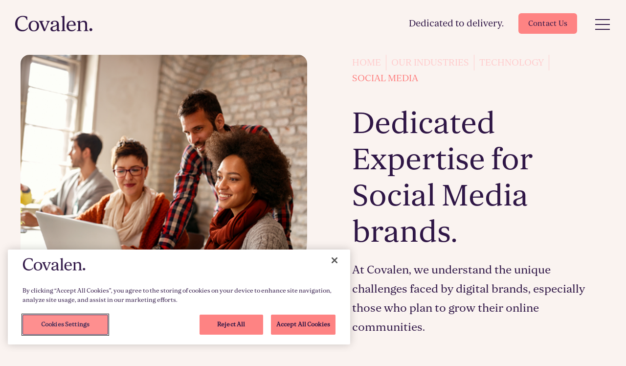

--- FILE ---
content_type: text/html; charset=UTF-8
request_url: https://covalensolutions.com/industries/technology/social-media
body_size: 7141
content:
<!DOCTYPE html>
<html lang="en">
<head>

<link rel='canonical' href='https://covalensolutions.com/industries/technology/social-media' />

    <link rel="shortcut icon" type="image/png" href="https://covalensolutions.com//themes/images/favicon_32x32.svg">
<!-- OneTrust Cookies Consent Notice start for covalensolutions.com -->
<script src=https://cdn.cookielaw.org/scripttemplates/otSDKStub.js  type="text/javascript" charset="UTF-8" data-domain-script="019a922d-b784-7262-90b3-60271a754306" ></script>
<script type="text/javascript">
function OptanonWrapper() { }
</script>
<!-- OneTrust Cookies Consent Notice end for covalensolutions.com -->

<!-- Google Tag Manager -->
<script type="text/plain" class="optanon-category-C0004">(function(w,d,s,l,i){w[l]=w[l]||[];w[l].push({'gtm.start':
    new Date().getTime(),event:'gtm.js'});var f=d.getElementsByTagName(s)[0],
    j=d.createElement(s),dl=l!='dataLayer'?'&l='+l:'';j.async=true;j.src=
    'https://www.googletagmanager.com/gtm.js?id='+i+dl;f.parentNode.insertBefore(j,f);
    })(window,document,'script','dataLayer','GTM-KMTJZ69');</script>
<!-- End Google Tag Manager -->

<meta name="facebook-domain-verification" content="12l1er59qv6etustewd1wht0bd0kus" />
<meta charset="utf-8">
<meta http-equiv="X-UA-Compatible" content="IE=edge,chrome=1">
<meta name="viewport" content="width=device-width, initial-scale=1">

<title>Social Media Outsourcing | Social Media BPO | Covalen Solutions</title>
<meta name='description' content='Scale your social platforms, apps &amp; forums safely and efficiently with tailored solutions delivered by industry experts.
' />
<!-- Open Graph data -->

  <meta property="og:title" content="Covalen Solutions | Dedicated to delivery" />

<meta property="og:type" content="website" />

<meta property="og:url" content="https://covalensolutions.com/industries/technology/social-media" />


<meta property="og:description" content="We design and deliver strategy, Consulting and Outsourcing Solutions for organisations of various shapes and sizes worldwide.
" />


<meta property="og:image" content="https://covalensolutions.com/themes/images/uploads/logos/covalen-new-logo.svg" />
<meta property="og:image:width" content="1200" />
<meta property="og:image:height" content="630" />

<meta name="twitter:card" content="summary_large_image">
<meta name="twitter:site" content="@covalen_">
<meta name="twitter:domain" content="https://covalensolutions.com/">


<meta name="twitter:description" content="We design and deliver strategy, Consulting and Outsourcing Solutions for organisations of various shapes and sizes worldwide." />



<link rel="preload" href="https://covalensolutions.com/themes/fonts/icons/icons.woff2?6e87750fc09212799a02bc6a14d8e3ff" as="font" type="font/woff2" crossorigin="anonymous" />

<!-- Google Fonts -->
<link rel="preconnect" href="https://fonts.gstatic.com" crossorigin>
<link rel="preload" as="style" href="https://fonts.googleapis.com/css2?family=Poppins:wght@400;600;700&display=swap">
<link rel="stylesheet" media="print" onload="this.onload=null;this.removeAttribute('media');" href="https://fonts.googleapis.com/css2?family=Poppins:wght@400;600;700&display=swap">

<!-- no-JS fallback -->
<noscript>
    <link rel="stylesheet" href="https://fonts.googleapis.com/css2?family=Poppins:wght@400;600;700&display=swap">
</noscript>

<link rel="stylesheet" href="https://covalensolutions.com/themes/css/main.css?v=2.95">
<link rel="shortcut icon" type="image/png" href="https://covalensolutions.com/covalen-new-logo.svg"/>

<script>
    // Picture element HTML5 shiv
    document.createElement("picture");
</script>

<script src="https://cdnjs.cloudflare.com/ajax/libs/picturefill/3.0.3/picturefill.min.js"
        integrity="sha256-iT+n/otuaeKCgxnASny7bxKeqCDbaV1M7VdX1ZRQtqg="
        crossorigin="anonymous"
        async></script>


<!-- Hotjar Tracking Code for https://covalensolutions.com/ -->
<script type="text/plain" class="optanon-category-C0004">
    (function(h,o,t,j,a,r){h.hj=h.hj||function(){(h.hj.q=h.hj.q||[]).push(arguments)};
        h._hjSettings={hjid:1770965,hjsv:6};
        a=o.getElementsByTagName('head')[0];
        r=o.createElement('script');r.async=1;
        r.src=t+h._hjSettings.hjid+j+h._hjSettings.hjsv;
        a.appendChild(r);
    })(window,document,'https://static.hotjar.com/c/hotjar-','.js?sv=');
</script>

<!-- Facebook Pixel Code -->

<script type="text/plain" class="optanon-category-C0004">
    !function(f,b,e,v,n,t,s)
    {if(f.fbq)return;n=f.fbq=function(){n.callMethod?
    n.callMethod.apply(n,arguments):n.queue.push(arguments)};
    if(!f._fbq)f._fbq=n;n.push=n;n.loaded=!0;n.version='2.0';
    n.queue=[];t=b.createElement(e);t.async=!0;
    t.src=v;s=b.getElementsByTagName(e)[0];
    s.parentNode.insertBefore(t,s)}(window,document,'script',
    'https://connect.facebook.net/en_US/fbevents.js');
    fbq('init', '248984130771357'); 
    fbq('track', 'PageView');
</script>
<noscript>
<img height="1" width="1" src="https://www.facebook.com/tr?id=248984130771357&ev=PageView&noscript=1"/>
</noscript>
<!-- End Facebook Pixel Code -->

<!-- Twitter universal website tag code -->
<script type="text/plain" class="optanon-category-C0004">
!function(e,t,n,s,u,a){e.twq||(s=e.twq=function(){s.exe?s.exe.apply(s,arguments):s.queue.push(arguments);},s.version='1.1',s.queue=[],u=t.createElement(n),u.async=!0,u.src='//static.ads-twitter.com/uwt.js',
a=t.getElementsByTagName(n)[0],a.parentNode.insertBefore(u,a))}(window,document,'script');
// Insert Twitter Pixel ID and Standard Event data below
twq('init','o8c3h');
twq('track','PageView');
</script>

<style>
#ot-sdk-btn.ot-sdk-show-settings, #ot-sdk-btn.optanon-show-settings, #ot-sdk-btn.ot-sdk-show-settings:hover, #ot-sdk-btn.optanon-show-settings:hover{
background:none !important;
    padding: 0 !important;
    font-size: .875rem !important;
}</style>
</head>
    <body>
            <!-- Google Tag Manager (noscript) -->
<noscript><iframe src="https://www.googletagmanager.com/ns.html?id=GTM-KMTJZ69"
	height="0" width="0" style="display:none;visibility:hidden"></iframe></noscript>
	<!-- End Google Tag Manager (noscript) -->
	<header class="header header--float">
		<div class="wrapper wrapper--extra-large header__wrapper">
			<div class="header__logo">
				<a href="https://covalensolutions.com/" class="header__logo-link" aria-label="Click to go to homepage">
					<img src="/themes/images/uploads/logos/covalen-new-logo.svg" alt="covalensolutions">
                </a>
			</div>
	
			<nav class="header__nav">
			<div class="header__ctas_mobile">
				<a href="https://covalensolutions.com//contact-us" class="button button--primary button--square-mobile header__cta">
					Contact Us
				</a>
			</div>
				<ul class="header__list">
					<li class="header__item">
						<a href="javascript:void(0);" class="header__link">
							Our Company
							<!--<i class="icon-arrow-down header__icon"></i>-->
							<span class="icon-arrow-down header__icon"><svg xmlns="http://www.w3.org/2000/svg" width="16" height="8" viewBox="0 0 16 8" fill="none">
<path d="M8.00008 8L0 0H16L8.00008 8Z" fill="#2F1646"/>
</svg></span>
						</a>
						<div class="header__dropdown">
							<ul class="header__dropdown-list">
								<li class="header__dropdown-item">
									<a href="/our-company/about-us" class="header__dropdown-link">
										About Us
									</a>
								</li><li class="header__dropdown-item">
									<a href="/our-company/group-partners" class="header__dropdown-link">
										Group Partners
									</a>
								</li><li class="header__dropdown-item">
									<a href="/our-company/leadership-team" class="header__dropdown-link">
										Leadership Team
									</a>
								</li><li class="header__dropdown-item">
									<a href="/our-company/careers" class="header__dropdown-link">
										Careers
									</a>
								</li>
							</ul>
						</div>
					</li>
	
					<li class="header__item">
						<a href="https://covalensolutions.com/services" class="header__link">
							Services
							<!--<i class="icon-arrow-down header__icon"></i>-->
							<span class="icon-arrow-down header__icon"><svg xmlns="http://www.w3.org/2000/svg" width="16" height="8" viewBox="0 0 16 8" fill="none">
<path d="M8.00008 8L0 0H16L8.00008 8Z" fill="#2F1646"/>
</svg></span>
						</a>
						<div class="header__dropdown">
							<ul class="header__dropdown-list">
								<li class="header__dropdown-item">
									<a href="/services/strategy-consulting-and-outsourcing" class="header__dropdown-link">
										Consulting & Solution Design
									</a>
								</li><li class="header__dropdown-item">
									<a href="/services/customer-experience" class="header__dropdown-link">
										 Customer Experience 
									</a>
								</li><li class="header__dropdown-item">
									<a href="/services/operations" class="header__dropdown-link">
										 Business Process Services
									</a>
								</li><li class="header__dropdown-item">
									<a href="/services/trust-and-safety" class="header__dropdown-link">
										Trust and Safety 
									</a>
								</li>
							</ul>
						</div>
	
					</li>
	
					<li class="header__item">
						<a href="https://covalensolutions.com/industries" class="header__link">
							Industries
							<!--<i class="icon-arrow-down header__icon"></i>-->
							<span class="icon-arrow-down header__icon"><svg xmlns="http://www.w3.org/2000/svg" width="16" height="8" viewBox="0 0 16 8" fill="none">
<path d="M8.00008 8L0 0H16L8.00008 8Z" fill="#2F1646"/>
</svg></span>
						</a>
						<div class="header__dropdown">
							<ul class="header__dropdown-list">
								<li class="header__dropdown-item">
									<a href="/industries/financialoutsourcing" class="header__dropdown-link header__dropdown-link--has-child">
										<span class="header__dropdown-expand"></span>
										Financial 
										<i class="icon-arrow-right header__dropdown-icon"></i>
									</a>
									<!-- Sub-dropdown -->
									<div class="header__sub-dropdown">
										<ul class="header__sub-dropdown-list">
											<li class="header__sub-dropdown-item">
												<a href="/industries/financial/bankoutsourcing" class="header__sub-dropdown-link">
													Banking
												</a>
											</li><li class="header__sub-dropdown-item">
												<a href="/industries/financial/insuranceoutsourcing" class="header__sub-dropdown-link">
													Insurance 
												</a>
											</li>
										</ul>
									</div>
									<!-- Sub-dropdown /.end -->
								</li><li class="header__dropdown-item">
									<a href="/industries/tech-outsourcing" class="header__dropdown-link header__dropdown-link--has-child">
										<span class="header__dropdown-expand"></span>
										Technology
										<i class="icon-arrow-right header__dropdown-icon"></i>
									</a>
									<!-- Sub-dropdown -->
									<div class="header__sub-dropdown">
										<ul class="header__sub-dropdown-list">
											<li class="header__sub-dropdown-item">
												<a href="/industries/technology/software-and-platforms" class="header__sub-dropdown-link">
													Software Services
												</a>
											</li><li class="header__sub-dropdown-item">
												<a href="/industries/technology/social-media" class="header__sub-dropdown-link">
													Social Media
												</a>
											</li>
										</ul>
									</div>
									<!-- Sub-dropdown /.end -->
								</li><li class="header__dropdown-item">
									<a href="/industries/utilities" class="header__dropdown-link header__dropdown-link--has-child">
										<span class="header__dropdown-expand"></span>
										Utilities
										<i class="icon-arrow-right header__dropdown-icon"></i>
									</a>
									<!-- Sub-dropdown -->
									<div class="header__sub-dropdown">
										<ul class="header__sub-dropdown-list">
											<li class="header__sub-dropdown-item">
												<a href="/industries/utilities/energy" class="header__sub-dropdown-link">
													Energy                                  
												</a>
											</li>
										</ul>
									</div>
									<!-- Sub-dropdown /.end -->
								</li>
							</ul>
							<div class="header__dropdown-message">
								<p class="p header__dropdown-text">
									Our scope extends beyond these industries. We work with a broad range of organisations across sectors worldwide.
								</p>
							</div>
						</div>
					</li>
	
					<li class="header__item">
						<a href="https://covalensolutions.com/resources" class="header__link">
							Resources
						</a>
					</li>
				</ul>
				
				
			</nav>
			
			<div class="main_mnu">
			<span class="font-20 header_txt">Dedicated to delivery.</span>
			
			
           <div class="header__ctas">
				<a href="https://covalensolutions.com/contact-us" class="button button--primary button--square-mobile header__cta">
					Contact Us
				</a>
			</div>
			<div class="header__triggers">
				 
	         
				<div class="header__menu">
					<button class="header__menu-button" aria-label="Open Menu">
						<span class="hamburger header__hamburger">
							<span class="hamburger__bar header__hamburger-bar"></span>
						</span>
					</button>
				</div>
			</div>
		      </div>
			
		</div>	
	</header>
	
	<div class="search-popup">
		<div class="search-popup__wrapper">
			<button class="search-popup__close" aria-label="Close search form"></button>
			<form action="" class="search-popup__form">
			<form class="search-popup__form" method="post" action="https://covalensolutions.com/"  >
<div class='hiddenFields'>
<input type="hidden" name="params" value="eyJyZXN1bHRfcGFnZSI6Imh0dHBzOlwvXC9jb3ZhbGVuc29sdXRpb25zLmNvbVwvc2VhcmNoXC9yZXN1bHRzIn0" />
<input type="hidden" name="ACT" value="27" />
<input type="hidden" name="site_id" value="1" />
<input type="hidden" name="csrf_token" value="e129bf17801050eb5d97312557bd709eb797d257" />
</div>


				<input class="search-popup__input" type="search" name="keywords" placeholder="Search">
				<span class="search-popup__info">Hit enter to search or ESC to close</span>
			</form>
			<div class="search-popup__links">
				<div class="search-popup__inner-wrapper">
					<div class="search-popup__col">
						<div class="search-popup__links-title">
							Our Services
						</div>
						<div class="search-popup__list-group">
							<ul class="search-popup__links-list">
								<li class="search-popup__item"><a href="https://covalensolutions.com/services/strategy-consulting-and-outsourcing" class="search-popup__item-link">Strategy, Consulting & Outsourcing</a></li>
								<li class="search-popup__item"><a href="https://covalensolutions.com/services/customer-experience" class="search-popup__item-link">Customer Experience</a></li>
								<li class="search-popup__item"><a href="https://covalensolutions.com//services/operations" class="search-popup__item-link">Operations</a></li>
								<li class="search-popup__item"><a href="https://covalensolutions.com/services/content-moderation" class="search-popup__item-link">Content Moderation</a></li>
							</ul>
						</div>
					</div>
				</div>
			</div>
		</div>
	</div>
	
        <main class="page-container">
            
            
             
            <section class="hero-banner-alt pt-1">
                   <div class="wrapper wrapper--extra-large row"> 
                   <div class="col-md-6">
                    
                                            <img src="/themes/images/uploads/banner/social_media.png" alt="Social Media" class="hero-banner-alt__visual-source border-radius-img">
                                            
                    </div>
                   <div class="col-md-6 ps-5">
                   <div class="breadcrumbs">
    <ul class="breadcrumbs__items">
        <li class="breadcrumbs__item">
            <a href="https://covalensolutions.com/" class="breadcrumbs__link">
                Home
            </a>
        </li>
        <li><a href="https://covalensolutions.com/industries">Our Industries</a></li><li><a href="https://covalensolutions.com/industries/tech-outsourcing">Technology</a></li><li>Social Media</li>
        
    </ul>
</div>
                    <h1 class="hero-text__subheading "></h1>
                    <h2 class="h1 hero-text__title ">Dedicated Expertise for Social Media brands.</h2>
                    <p class="p hero-text__subtext">At Covalen, we understand the unique challenges faced by digital brands, especially those who plan to grow their online communities. <br> <br>
We bring the expertise needed to safeguard your brand integrity and help your platform thrive.  </p>
                     
                                    <a href="https://covalensolutions.com/industries/tech-outsourcing" class="button button--secondary button--full-width-mobile text-image-duo__cta">
                                       Tech industry outsourcing
                                    </a>
                                
                    </div>
                    
                               
          
                       
                                            
                                            </div>
            </section>
            
            
            

             <section class="page-strip page-strip--reduced-bottom-padding">
                <article class="standard-inner">
                    
                    <div class="wrapper standard-inner__wrapper">
                        <div class="standard-inner__inner">
                            <p class="standard-inner__intro">With a nuanced understanding of cultural and contextual diversity, we offer tailored support for social networks, apps, discussion forums, and consumer review platforms. </p>
                        </div>
                    </div>
                    

					

						
						<div class="wrapper standard-inner__wrapper">
            				<div class="standard-inner__inner">
                        	<p>Our multilingual teams, fluent in 55+ languages and several dialects, are trained to address region-specific issues, and ensure consistent, high-quality user experiences worldwide.&nbsp;&nbsp;</p>

<p>We combine expert oversight with adaptive safety measures to keep your platform secure, compliant, and prepared for new challenges.&nbsp;</p>

<h2>Innovation and scaling to meet growing demands&nbsp;</h2>

<p>Whether you&rsquo;re launching innovative features or scaling with millions of new users, our flexible Trust and Safety solutions adapt to meet your platform&rsquo;s evolving needs.&nbsp;</p>

<p>At Covalen, we don&rsquo;t just address today&rsquo;s challenges&mdash;we prepare your platform for tomorrow&rsquo;s opportunities. Let us help you build a secure, thriving online community.&nbsp;</p>
                        	</div>
                		</div>
                        

                        

                        

                        

                        

						
                         
							
                          
						
                         
			            

			            

            

            

            
            

						

                        

                        
                        <div class="wrapper standard-inner__wrapper">
                			<div class="standard-inner__inner">
                				<div class="standard-inner__links">
                					
                                    
                					<a href="https://covalensolutions.com/services/trust-and-safety" class="button button--primary button--full-width-mobile">Trust & Safety</a>
                                    
	                                
                        		</div>
                        	</div>
	                    </div>
                        

                        

                        

						
                         
							
                          
						
                         
			            

			            

            

            

            
            
                </article>
            </section>



            
      

           

            

			

            

			<!-- CTA Strip -->
			
			<section class="new_cta_strip">
			<img src="https://covalensolutions.com/themes/img/graphics/cta_strip_bg.svg" alt="Covalen CTA Strip BG">
			    <div class="wrapper">
			        <div class="cta-strip__content">
			                <h2 class="cta-strip__heading">
			                    How can we help you?
			                </h2>

			                <h3 class="h4 cta-strip__heading">
			                    
			                </h3>
							<a href="https://covalensolutions.com/contact-us" class="button button--primary cta-strip__cta">
			                Discover More
			            </a>
			            </div>
                        
			    </div>
			</section>
        </main>

        
        
        
        
        

<div id="videoModal" class="video-modal" aria-hidden="true">
    <div class="video-modal__background" tabindex="-1" data-micromodal-close>
        <div class="video-modal__dialog" role="dialog" aria-modal="true" aria-labelledby="videoModal">
            <button class="video-modal__close" aria-label="Close video" data-micromodal-close>
                <i class="icon-close video-modal__close-icon" data-micromodal-close></i>
            </button>

            <div class="video-modal__content" id="videoModalContent">
                Modal Content
            </div>
        </div>
    </div>
</div>
        <footer class="footer">
	<div class="footer__wrapper">
	<div class="footer__col">
	 <div class="social-strip__logo" role="img" aria-label="Covalen">
                <img src="/themes/images/uploads/logos/covalen-logo-white.svg" alt="footer">
            </div>
	</div>
		<div class="footer__col">
			<div class="footer__info">
				<h2 class="footer__title">Our Offices</h2>
				<p class="footer__description">One Haddington Buildings, Haddington Road, Dublin 4, D04 X4C9</p>
<p class="footer__description" style="margin-top:20px;margin-bottom:40px;padding-top:20px;">
Carlton House, Henry Street, Limerick, V94 FD80</p>
<p class="footer__description">
<a class="footer__contact-link" href="mailto:info@covalensolutions.com">
							info@covalensolutions.com
						</a><br/>
						<a class="footer__contact-link" href="tel:+35312552090">
							Ireland: +353 1 255 2090
						</a><br/>
						<a class="footer__contact-link" href="tel:+442030262378">
							UK: +44 2030 262 378
						</a></p>
			</div>
		</div>

		<div class="footer__col">

					<h2 class="footer__heading">
						<a href="javascript:void(0);" class="footer__heading-link">Our Company</a>
					</h2>

					<ul class="footer__list">
						<li class="footer__list-item">
							<a href="/our-company/about-us" class="footer__list-link">About Us</a>
						</li><li class="footer__list-item">
							<a href="/our-company/group-partners" class="footer__list-link">Group Partners</a>
						</li><li class="footer__list-item">
							<a href="/our-company/leadership-team" class="footer__list-link">Leadership Team</a>
						</li><li class="footer__list-item">
							<a href="/our-company/careers" class="footer__list-link">Careers</a>
						</li>
					</ul>
				</div>

				<div class="footer__col">
					<h2 class="footer__heading">
						<a href="https://covalensolutions.com/services" class="footer__heading-link">Services</a>
					</h2>

					<ul class="footer__list">
						<li class="footer__list-item">
							<a href="/services/strategy-consulting-and-outsourcing" class="footer__list-link">Consulting & Solution Design</a>
						</li><li class="footer__list-item">
							<a href="/services/customer-experience" class="footer__list-link"> Customer Experience </a>
						</li><li class="footer__list-item">
							<a href="/services/operations" class="footer__list-link"> Business Process Services</a>
						</li><li class="footer__list-item">
							<a href="/services/trust-and-safety" class="footer__list-link">Trust and Safety </a>
						</li>
					</ul>
				</div>

				<div class="footer__col">
					<h2 class="footer__heading">
						<a href="https://covalensolutions.com/industries" class="footer__heading-link">Industries</a>
					</h2>

					<ul class="footer__list">
						<li class="footer__list-item">
							<a href="/industries/financialoutsourcing" class="footer__list-link">Financial </a>
						</li><li class="footer__list-item">
							<a href="/industries/tech-outsourcing" class="footer__list-link">Technology</a>
						</li><li class="footer__list-item">
							<a href="/industries/utilities" class="footer__list-link">Utilities</a>
						</li>
					</ul>
				</div>

				<div class="footer__col">
					<h2 class="footer__heading">
						<a href="https://covalensolutions.com/resources" class="footer__heading-link">Resources</a>
					</h2>
				</div>
	
				<div class="footer__col">
		
                <ul class="social-strip__list">
                    <li class="social-strip__item">
                        <a href="https://www.linkedin.com/company/covalen-solutions" class="social-strip__link" aria-label="Click to go to LinkedIn" target="_blank">
                            <i class="icon-linkedin social-strip__icon"></i>
                        </a>
                    </li><li class="social-strip__item">
                        <a href="https://www.instagram.com/covalen_solutions/?hl=en" class="social-strip__link" aria-label="Click to go to Instagram" target="_blank">
                            <i class="icon-instagram social-strip__icon"></i>
                        </a>
                    </li><li class="social-strip__item">
                        <a href="https://twitter.com/covalen_" class="social-strip__link" aria-label="Click to go to Twitter" target="_blank">
                            <i class="icon-twitter social-strip__icon"></i>
                        </a>
                    </li><li class="social-strip__item">
                        <a href="https://www.facebook.com/covalensolutions/" class="social-strip__link" aria-label="Click to go to Facebook" target="_blank">
                            <i class="icon-facebook social-strip__icon"></i>
                        </a>
                    </li>
                </ul>

		</div>
	</div>

	<div class="footer__bottom">
		<div class="footer__bottom-col">
			<span class="footer__copyright">©2026 - Covalen Solutions</span>
		</div>

		<div class="footer__bottom-col">
			<ul class="footer__bottom-list">
				<li class="footer__bottom-item">
					<a class="footer__bottom-link" href="https://covalensolutions.com/privacy-policy">Privacy Policy</a>
				</li>

				<li class="footer__bottom-item">
					<a class="footer__bottom-link" href="https://covalensolutions.com/cookie-policy">Cookie Policy</a>
				</li>


				<li class="footer__bottom-item">
					<button id="ot-sdk-btn" class="footer__bottom-link ot-sdk-show-settings">Cookie Settings</button>
				</li>
				<li class="footer__bottom-item">
					<a class="footer__bottom-link" href="https://www.cpl.com/speaking-up" target="_blank">Speaking up</a>
				</li>
				
			</ul>
		</div>
	</div>
</footer>

<!-- Image Modal -->
<div id="imageModal" class="image-modal" aria-hidden="true">
	<div class="image-modal__background" tabindex="-1" data-micromodal-close>
		<div class="image-modal__dialog" role="dialog" aria-modal="true" aria-labelledby="imageModal" >
			<button class="image-modal__close" aria-label="Close image popup" data-micromodal-close>
				<i class="icon-close image-modal__close-icon" data-micromodal-close></i>
			</button>
			<div class="image-modal__content" id="imageModalContent">
				Modal Content
			</div>
		</div>
	</div>
</div>
<!-- Image Modal /.end -->

<!-- All JS actions that are site wide should be in this file -->
<script src="https://covalensolutions.com/themes/js/vendors.js?v=1.31"></script>
<script src="https://covalensolutions.com/themes/js/main.js?v=1.31"></script>

<script type="text/plain" class="optanon-category-C0004"> _linkedin_partner_id = "3235697"; window._linkedin_data_partner_ids = window._linkedin_data_partner_ids || []; window._linkedin_data_partner_ids.push(_linkedin_partner_id); </script><script  type="text/plain" class="optanon-category-C0004"> (function(){var s = document.getElementsByTagName("script")[0]; var b = document.createElement("script"); b.type = "text/javascript";b.async = true; b.src = "https://snap.licdn.com/li.lms-analytics/insight.min.js"; s.parentNode.insertBefore(b, s);})(); </script> <noscript> <img height="1" width="1" style="display:none;" alt="" src="https://px.ads.linkedin.com/collect/?pid=3235697&fmt=gif" /> </noscript>





        



        
        <script type="application/ld+json">
            {
                "@context": "https://schema.org/",
                "@type": "BreadcrumbList",
                "itemListElement": [{
                    "@type": "ListItem",
                    "position": 1,
                    "name": "Home",
                    "item": "https://covalensolutions.com/"
                },{
                    "@type": "ListItem",
                    "position": 2,
                    "name": "Our Industries",
                    "item": "https://covalensolutions.com/industries"
                },{
                    "@type": "ListItem",
                    "position": 3,
                    "name": "Technology",
                    "item": "https://covalensolutions.com/industries/technology"
                },{
                    "@type": "ListItem",
                    "position": 4,
                    "name": "Social Media",
                    "item": "https://covalensolutions.com/industries/technology/social-media"
                }]
            }
        </script>
        
	
    </body>
</html>



--- FILE ---
content_type: text/css
request_url: https://covalensolutions.com/themes/css/main.css?v=2.95
body_size: 24978
content:
t.full-height {
  display: flex;
  flex-direction: column;
  height: 100%;
}

:focus-visible {
    outline: #2F1646 auto 1px;
}

@keyframes moveClouds {
  0% {
    transform: translateX(100vw) rotate3d(0, 0, 0, 90deg);
  }
  100% {
    transform: translateX(-100vw) rotate3d(0.8, 0.3, 0.1, 90deg);
  }
}
@keyframes moveCloudsAdvanced1 {
  0% {
    transform: translateX(50vw);
  }
  49.999999% {
    transform: translateX(-100vw);
  }
  50% {
    transform: translateX(100vw);
  }
  100% {
    transform: translateX(50vw);
  }
}
@keyframes moveCloudsAdvanced2 {
  0% {
    transform: translateX(25vw) rotate3d(0, 0, 0, 90deg);
  }
  24.999999% {
    transform: translateX(-100vw) rotate3d(1, 0.5, 0, 90deg);
  }
  25% {
    transform: translateX(100vw) rotate3d(1, 0.5, 0, 45deg);
  }
  100% {
    transform: translateX(25vw) rotate3d(0, 0, 0, 45deg);
  }
}
html,
body,
p,
ol,
ul,
li,
dl,
dt,
dd,
blockquote,
figure,
fieldset,
legend,
textarea,
pre,
iframe,
hr,
h1,
h2,
h3,
h4,
h5,
h6 {
  margin: 0;
  padding: 0;
}
h1,
h2,
h3,
h4,
h5,
h6 {
  font-size: 100%;
  font-weight: normal;
}
ul {
  list-style: none;
}
button,
input,
select,
textarea {
  margin: 0;
}
html,
* {
  box-sizing: border-box;
}
*,
*:before,
*:after {
  box-sizing: inherit;
}
img,
embed,
object,
audio,
video {
  height: auto;
  max-width: 100%;
}
iframe {
  border: 0;
  max-width: 100%;
}
table {
  border-collapse: collapse;
  border-spacing: 0;
}
td,
th {
  padding: 0;
  text-align: left;
}
.reveal-on-enter {
  opacity: 0;
}
button {
  -webkit-user-select: none;
  -ms-user-select: none;
  user-select: none;
  display: inline-flex;
  vertical-align: middle;
  align-items: center;
  justify-content: center;
  font: inherit;
  cursor: pointer;
  overflow: visible;
  border: none;
  border-radius: 0;
}
button,
button:hover,
button:active,
button:focus {
  text-decoration: none;
  border: none;
}
button:focus,
button:active {
  background-color: inherit;
  color: inherit;
}
button::-moz-focus-inner {
  border: 0;
  padding: 0;
}
@keyframes moveClouds {
  0% {
    transform: translateX(100vw) rotate3d(0, 0, 0, 90deg);
  }
  100% {
    transform: translateX(-100vw) rotate3d(0.8, 0.3, 0.1, 90deg);
  }
}
@keyframes moveCloudsAdvanced1 {
  0% {
    transform: translateX(50vw);
  }
  49.999999% {
    transform: translateX(-100vw);
  }
  50% {
    transform: translateX(100vw);
  }
  100% {
    transform: translateX(50vw);
  }
}
@keyframes moveCloudsAdvanced2 {
  0% {
    transform: translateX(25vw) rotate3d(0, 0, 0, 90deg);
  }
  24.999999% {
    transform: translateX(-100vw) rotate3d(1, 0.5, 0, 90deg);
  }
  25% {
    transform: translateX(100vw) rotate3d(1, 0.5, 0, 45deg);
  }
  100% {
    transform: translateX(25vw) rotate3d(0, 0, 0, 45deg);
  }
}
fieldset {
  margin-bottom: 10px;
}
label {
  font-family: "Orbikular Regular";
  display: block;
}
input[type="radio"] {
  vertical-align: text-bottom;
}
input[type="checkbox"] {
  vertical-align: bottom;
  *vertical-align: baseline;
}
input[type="submit"] {
  cursor: pointer;
}
input[type="submit"]::-moz-focus-inner {
  border: 0;
  padding: 0;
}
select {
  border: none;
  border-radius: 0;
  -moz-appearance: none;
  -webkit-appearance: none;
}
select::-ms-expand {
  display: none;
}
select:-moz-focusring {
  color: transparent;
  text-shadow: 0 0 0 #000000;
}
input[type="text"],
input[type="password"],
input[type="datetime"],
input[type="datetime-local"],
input[type="date"],
input[type="month"],
input[type="time"],
input[type="week"],
input[type="number"],
input[type="email"],
input[type="url"],
input[type="search"],
input[type="tel"],
input[type="color"],
input[type="file"],
textarea,
select {
  transition: background 0.22s ease-out, border 0.22s ease-out,
    color 0.22s ease-out;
  background: transparent;
  position: relative;
  z-index: 1;
  padding: 0 15px;
  font-size: 20px;
  height: 55px;
  border: 1px solid #2F1646;
  width: 100%;
  color: #2F1646;
  box-sizing: border-box;
  font-family: "Orbikular Regular";
}
input[type="text"]:focus,
input[type="password"]:focus,
input[type="datetime"]:focus,
input[type="datetime-local"]:focus,
input[type="date"]:focus,
input[type="month"]:focus,
input[type="time"]:focus,
input[type="week"]:focus,
input[type="number"]:focus,
input[type="email"]:focus,
input[type="url"]:focus,
input[type="search"]:focus,
input[type="tel"]:focus,
input[type="color"]:focus,
input[type="file"]:focus,
textarea:focus,
select:focus {
  border: 1px solid #2F1646;
  color: #2F1646;
  outline: 0;
}
input[type="text"].error,
input[type="password"].error,
input[type="datetime"].error,
input[type="datetime-local"].error,
input[type="date"].error,
input[type="month"].error,
input[type="time"].error,
input[type="week"].error,
input[type="number"].error,
input[type="email"].error,
input[type="url"].error,
input[type="search"].error,
input[type="tel"].error,
input[type="color"].error,
input[type="file"].error,
textarea.error,
select.error {
  border: 1px solid #2F1646;
  color: #2F1646;
}
input[type="text"]:disabled,
input[type="password"]:disabled,
input[type="datetime"]:disabled,
input[type="datetime-local"]:disabled,
input[type="date"]:disabled,
input[type="month"]:disabled,
input[type="time"]:disabled,
input[type="week"]:disabled,
input[type="number"]:disabled,
input[type="email"]:disabled,
input[type="url"]:disabled,
input[type="search"]:disabled,
input[type="tel"]:disabled,
input[type="color"]:disabled,
input[type="file"]:disabled,
textarea:disabled,
select:disabled {
  border: 1px solid #ccc;
  color: #ccc;
  pointer-events: none;
}
input[type="text"]:disabled:focus,
input[type="password"]:disabled:focus,
input[type="datetime"]:disabled:focus,
input[type="datetime-local"]:disabled:focus,
input[type="date"]:disabled:focus,
input[type="month"]:disabled:focus,
input[type="time"]:disabled:focus,
input[type="week"]:disabled:focus,
input[type="number"]:disabled:focus,
input[type="email"]:disabled:focus,
input[type="url"]:disabled:focus,
input[type="search"]:disabled:focus,
input[type="tel"]:disabled:focus,
input[type="color"]:disabled:focus,
input[type="file"]:disabled:focus,
textarea:disabled:focus,
select:disabled:focus {
  border: 1px solid #ccc;
  color: #ccc;
}
textarea{
  width: 100%;
  padding: 15px;
  min-height: 150px;
  line-height: 1.64;
  overflow: auto;
  font-size: 20px;
}
::-webkit-input-placeholder,
:-moz-placeholder,
::-moz-placeholder,
:-ms-input-placeholder {
  color: #2F1646;
}
html {
  min-height: 100%;
  -webkit-text-size-adjust: 100%;
  -ms-text-size-adjust: 100%;
  -moz-osx-font-smoothing: grayscale;
  -webkit-font-smoothing: antialiased;
  scroll-behavior: smooth;
}
body {
  position: relative;
  height: 100%;
  -webkit-overflow-scrolling: touch;
  color: #2F1646;
  font-family: "Orbikular Regular";
  font-weight: 400;
  line-height: 1.64;
  background-color: #FAF3F0;
  font-size: 16px;
}
body.no-scroll {
  height: 100vh;
  overflow: hidden;
}

@media only screen and (min-width: 1024px) {
  body {
    font-size:20px;
  }
}
body.sticky-footer {
  display: flex;
  flex-direction: column;
  justify-content: space-between;
  align-items: stretch;
}
body.sticky-footer main {
  flex-grow: 1;
}
.page-container {
  overflow-x: hidden;
}
@keyframes moveClouds {
  0% {
    transform: translateX(100vw) rotate3d(0, 0, 0, 90deg);
  }
  100% {
    transform: translateX(-100vw) rotate3d(0.8, 0.3, 0.1, 90deg);
  }
}
@keyframes moveCloudsAdvanced1 {
  0% {
    transform: translateX(50vw);
  }
  49.999999% {
    transform: translateX(-100vw);
  }
  50% {
    transform: translateX(100vw);
  }
  100% {
    transform: translateX(50vw);
  }
}
@keyframes moveCloudsAdvanced2 {
  0% {
    transform: translateX(25vw) rotate3d(0, 0, 0, 90deg);
  }
  24.999999% {
    transform: translateX(-100vw) rotate3d(1, 0.5, 0, 90deg);
  }
  25% {
    transform: translateX(100vw) rotate3d(1, 0.5, 0, 45deg);
  }
  100% {
    transform: translateX(25vw) rotate3d(0, 0, 0, 45deg);
  }
}
a {
  transition: color 0.22s ease-out;
  text-decoration: none;
}
@font-face {
  font-family: "icons";
  src: url("../fonts/icons/icons.eot?9ae033c65b465611c095b05b9a2abab2?#iefix")
      format("embedded-opentype"),
    url("../fonts/icons/icons.woff2?9ae033c65b465611c095b05b9a2abab2")
      format("woff2"),
    url("../fonts/icons/icons.woff?9ae033c65b465611c095b05b9a2abab2")
      format("woff"),
    url("../fonts/icons/icons.ttf?9ae033c65b465611c095b05b9a2abab2")
      format("truetype"),
    url("../fonts/icons/icons.svg?9ae033c65b465611c095b05b9a2abab2#icons")
      format("svg");
}
@font-face {
    font-family: "Orbikular Regular";
    src: url("../fonts/0a35369632660fbd41b57bcc32f1d229.woff");
    src: url("https://db.onlinewebfonts.com/t/0a35369632660fbd41b57bcc32f1d229.eot?#iefix")format("embedded-opentype"),
    url("../fonts/0a35369632660fbd41b57bcc32f1d229.woff2")format("woff2"),
    url("../fonts/0a35369632660fbd41b57bcc32f1d229.woff")format("woff"),
    url("https://db.onlinewebfonts.com/t/0a35369632660fbd41b57bcc32f1d229.svg#Orbikular Regular")format("svg");
}

i[class^="icon-"],
i[class*=" icon-"] {
  display: inline-flex;
  align-items: center;
  justify-content: center;
}
i[class^="icon-"]:before,
i[class*=" icon-"]:before {
  font-family: icons;
  font-style: normal;
  font-weight: normal;
  font-feature-settings: normal;
  font-variant: normal;
  text-transform: none;
  line-height: 1;
  text-rendering: optimizeLegibility;
  -webkit-font-smoothing: subpixel-antialiased;
  -moz-osx-font-smoothing: grayscale;
}
.icon-admin:before {
  content: "\f101";
}
.icon-arrow-back:before {
  content: "\f102";
}
.icon-arrow-down:before {
  content: "\f103";
}

@media (min-width:1023px){
header .icon-arrow-down{
  display: none;
}
}

.icon-arrow-left:before {
  content: "\f104";
}
.icon-arrow-right:before {
  content: "\f105";
}
.icon-blog:before {
  content: "\f106";
}
.icon-briefcase:before {
  content: "\f107";
}
.icon-business:before {
  content: "\f108";
}
.icon-case-study:before {
  content: "\f109";
}
.icon-chevron-left:before {
  content: "\f10a";
}
.icon-chevron-right:before {
  content: "\f10b";
}
.icon-close:before {
  content: "\f10c";
}
.icon-dots:before {
  content: "\f10d";
}
.icon-download:before {
  content: "\f10e";
}
.icon-event:before {
  content: "\f10f";
}
.icon-facebook:before {
  content: "\f110";
}
.icon-finance:before {
  content: "\f111";
}
.icon-instagram:before {
  content: "\f112";
}
.icon-it:before {
  content: "\f113";
}
.icon-linkedin:before {
  content: "\f114";
}
.icon-mail:before {
  content: "\f115";
}
.icon-mouse:before {
  content: "\f116";
}
.icon-pin:before {
  content: "\f117";
}
.icon-play:before {
  content: "\f118";
}
.icon-press:before {
  content: "\f119";
}
.icon-quote:before {
  content: "\f11a";
}
.icon-quotes-fill:before,
.standard-inner__inner blockquote:before {
  content: "\f11b";
}
.icon-search:before {
  content: "\f11c";
}
.icon-tick:before,
.standard-inner__inner div ul li:before {
  content: "\f11d";
}
.icon-twitter:before {
  content: "\f11e";
}
.icon-webinar:before {
  content: "\f11f";
}
.icon-white-paper:before {
  content: "\f120";
}
.icon-youtube:before {
  content: "\f121";
}
.h1,
.standard-inner__inner h1,
.inner h1,
.standard-content__inner h1,
.h2,
.standard-inner__inner h2,
.inner h2,
.standard-content__inner h2,
.h3,
.standard-inner__inner h3,
.inner h3,
.standard-content__inner h3,
.h4,
.standard-inner__inner h4,
.inner h4,
.standard-content__inner h4,
.h5,
.standard-inner__inner h5,
.inner h5,
.standard-content__inner h5,
.h6,
.standard-inner__inner h6,
.inner h6,
.standard-content__inner h6 {
  margin-top: 0;
  line-height: 1.15;
  font-family: "Orbikular Regular";
  margin-bottom: 20px;
  font-weight:normal;
  color: #2F1646;
  letter-spacing: 0;
}
.h1,
.standard-inner__inner h1,
.inner h1,
.standard-content__inner h1 {
  font-size: 34px;
}
@media only screen and (min-width: 768px) {
  .h1,
  .standard-inner__inner h1,
  .inner h1,
  .standard-content__inner h1 {
    font-size: 64px;
    line-height: 74px;
  }
}
.h2,
.standard-inner__inner h2,
.inner h2,
.standard-content__inner h2 {
  font-size: 28px;
}
@media only screen and (min-width: 1024px) {
  .h2,
  .standard-inner__inner h2,
  .inner h2,
  .standard-content__inner h2 {
    font-size: 32px;
    line-height: 35px;
  }
}
.h3,
.standard-inner__inner h3,
.inner h3,
.standard-content__inner h3 {
  font-size: 24px;
}
@media only screen and (min-width: 1024px) {
  .h3,
  .standard-inner__inner,
  .inner h3,
  .standard-content__inner h3 {
    font-size: 40px;
    line-height: 48xpx;
  }
}
.interruption-strip__subheading{
  text-transform: uppercase;
}
.h4,
.standard-inner__inner h4,
.inner h4,
.standard-content__inner h4 {
  font-size: 18px;
}
@media only screen and (min-width: 1024px) {
  .h4,
  .standard-inner__inner h4,
  .inner h4,
  .standard-content__inner h4 {
    font-size: 20px;
    line-height: 25px;

  }
}
.h5,
.standard-inner__inner h5,
.inner h5,
.standard-content__inner h5 {
  font-size:26px;
  line-height: 38px;
}
.h6,
.standard-inner__inner h6,
.inner h6,
.standard-content__inner h6 {
  font-size: 14px;
  line-height: 24px;
}
.p,
.standard-inner__inner p,
.inner p,
.standard-content__inner p,
.ul,
.standard-inner__inner ul,
.inner ul,
.standard-content__inner ul,
.ol,
.standard-inner__inner ol,
.inner ol,
.standard-content__inner ol,
.pre,
.inner pre,
.blockquote,
.inner blockquote {
  font-size: 24px;
  line-height: 34px;
  margin-bottom: 25px;
}
.hr,
.inner hr {
  background-color: transparent;
  border: none;
  border-bottom: 1px solid #ccc;
  height: 1px;
  width: 100%;
  margin: 20px 0;
}
.strong,
.standard-inner__inner strong,
.inner strong,
.standard-content__inner strong {
  font-weight: 700;
}
.em,
.standard-inner__inner em,
.inner em,
.standard-content__inner em {
  font-style: italic;
}
.p,
.standard-inner__inner p,
.inner p,
.standard-content__inner p {
  font-family: "Orbikular Regular";
  line-height: 1.64;
}
.p--large {
  font-size: 24px;
  line-height: 45px;
}
.caption,
.inner caption {
  font-size: 0.8rem;
}
.skin {
  background: #f7f7f7;
  padding: 10px;
  margin-top: 20px;
  margin-bottom: 20px;
}
.skin__link {
  color: #000;
}
.skin__colour {
  background-clip: content-box;
  width: 100px;
  height: 100px;
  display: block;
  border: 1px solid #000;
  padding: 10px;
  margin-top: 10px;
  margin-bottom: 10px;
}
.skin__background {
  display: inline-flex;
  padding: 5px;
}
.skin__background--dark {
  background: #000;
}
.fifty-fifty {
  width: 100%;
  position: relative;
  z-index: 0;
}
@media only screen and (min-width: 1024px) {
  .fifty-fifty {
    display: flex;
    margin: 0 -20px;
    width: calc(100% + 40px);
    align-items: flex-start;
    justify-content: center;
  }
  .fifty-fifty--vertically-centered {
    align-items: center;
  }
  .fifty-fifty--stretched {
    align-items: stretch;
  }
  .fifty-fifty--flex-start {
    justify-content: flex-start;
  }
}
@media only screen and (min-width: 1024px) {
  .fifty-fifty--with-paddings {
    padding: 100px 20px 85px;
  }
}
@media only screen and (min-width: 1440px) {
  .fifty-fifty--with-paddings {
    padding: 100px 0 85px 0;
  }
}
.fifty-fifty__child {
  min-width: 0;
  width: 100%;
  margin: 0 0 40px 0;
  position: relative;
}
@media only screen and (min-width: 1024px) {
  .fifty-fifty__child {
    width: 50%;
    margin: 20px;
  }
  .fifty-fifty__child:last-of-type {
    margin: 20px;
  }
}
.fifty-fifty__child--flex-center {
  display: flex;
  align-items: center;
  justify-content: center;
}
.fifty-fifty__child--flex-end-desktop {
  display: flex;
  align-items: center;
  justify-content: center;
}
@media only screen and (min-width: 1024px) {
  .fifty-fifty__child--flex-end-desktop {
    justify-content: end;
  }
}
@media only screen and (min-width: 1200px) {
  .fifty-fifty__child--flex-end-desktop {
    padding-right: 100px;
  }
}
.fifty-fifty__child--flex-start {
  display: flex;
  align-self: flex-start;
  flex-direction: column;
  justify-content: space-between;
}
.fifty-fifty__child--full-height {
  height: 100%;
}
.fifty-fifty__child--no-margin {
  margin: 0;
}
@media only screen and (min-width: 1024px) {
  .fifty-fifty__child--no-margin {
    margin: 0;
  }
  .fifty-fifty__child--no-margin:last-of-type {
    margin: 0;
  }
}
@keyframes moveClouds {
  0% {
    transform: translateX(100vw) rotate3d(0, 0, 0, 90deg);
  }
  100% {
    transform: translateX(-100vw) rotate3d(0.8, 0.3, 0.1, 90deg);
  }
}
@keyframes moveCloudsAdvanced1 {
  0% {
    transform: translateX(50vw);
  }
  49.999999% {
    transform: translateX(-100vw);
  }
  50% {
    transform: translateX(100vw);
  }
  100% {
    transform: translateX(50vw);
  }
}
@keyframes moveCloudsAdvanced2 {
  0% {
    transform: translateX(25vw) rotate3d(0, 0, 0, 90deg);
  }
  24.999999% {
    transform: translateX(-100vw) rotate3d(1, 0.5, 0, 90deg);
  }
  25% {
    transform: translateX(100vw) rotate3d(1, 0.5, 0, 45deg);
  }
  100% {
    transform: translateX(25vw) rotate3d(0, 0, 0, 45deg);
  }
}
.footer {
  display: block;
  overflow: hidden;
  background: #2F1646;
}
.footer--grey {
  background: #FAF3F0;
}
.footer__wrapper {
  display: flex;
  flex-direction: column;
  justify-content: space-between;
}
@media only screen and (min-width: 1024px) {
  .footer__wrapper {
    max-width: 1380px;
    margin: 0 auto;
    flex-direction: row;
  }
}
.footer__wrapper--padding {
  padding: 25px 0;
}
@media only screen and (min-width: 1024px) {
  .footer__wrapper--padding {
    padding: 38px 15px;
  }
}
@media only screen and (min-width: 1200px) {
  .footer__wrapper--padding {
    padding: 38px 0;
  }
}
.footer__wrapper--center {
  align-items: center;
}
.footer__col {
  padding: 30px 15px;
}
@media only screen and (min-width: 1024px) {
  .footer__col {
    padding: 70px 15px;
    position: relative;
  }
}


@media only screen and (min-width: 1024px) {
  .footer__info {
    text-align: left;
    align-items: flex-start;
    width: 190px;
  }
}

.footer__info:last-of-type {
  margin-bottom: 0;
}
.footer__main-icon {
  display: inline-flex;
  margin-bottom: 12px;
}
.footer__main-icon-source {
  width: 35px;
  height: 24px;
}
.footer__title,
.footer__description {
  font-size: 12px;
  line-height: 24px;
   color:#FAF3F0;
}

.footer__title {
  font-weight: 600;
}
.footer__row {
  display: flex;
  flex-direction: column;
  padding-bottom: 20px;
}
@media only screen and (min-width: 768px) {
  .footer__row {
    flex-direction: row;
    flex-wrap: wrap;
  }
}
.footer__row:last-of-type {
  padding-bottom: 0;
}
@media only screen and (min-width: 1024px) {
  .footer__row--full-width {
    width: 100%;
  }
}
.footer__column {
  display: flex;
  flex-direction: column;
  padding-bottom: 20px;
}
.footer__column:last-of-type {
  padding-bottom: 0;
}
@media only screen and (min-width: 1024px) {
  .footer__column--full-width {
    width: 100%;
  }
}
@media only screen and (min-width: 768px) {
  .footer__inner {
    flex: 0 0 50%;
    width: 50%;
    padding-right: 20px;
    padding-bottom: 30px;
  }
}
@media only screen and (min-width: 768px) {
  .footer__inner {
    flex: 0 0 auto;
    width: auto;
    padding-right: 35px;
  }
  .footer__inner:last-of-type {
    padding-right: 0;
  }
}


.footer__heading-link {
  font-weight: 600;
  color: #FAF3F0;
  font-size: 12px;
}
.footer__list {
  padding-bottom: 11px;
} 
.footer__list-item {
  color: #FAF3F0;
  margin-bottom: 8px;
  font-size: 12px;
  line-height: 24px;
}
.footer__list-link {
  color: currentColor;
  position: relative;
}
@media only screen and (min-width: 1024px) {
  .footer__list-link:before {
    position: absolute;
    left: 0;
    right: 0;
    top: 0;
    height: 20px;
    width: 100%;
    content: "";
  }
  .footer__list-link:after {
    position: absolute;
    content: "";
    bottom: -2px;
    left: 0;
    width: 100%;
    height: 1px;
    background: #2F1646;
    transform: scaleX(0);
    transition: transform 1s;
    transform-origin: left;
  }
  .footer__list-link:hover:after,
  .footer__list-link:focus:after {
    transform: scaleX(1);
  }
}
.footer__contact {
  display: flex;
  flex-direction: column;
}
@media only screen and (min-width: 1024px) {
  .footer__contact {
    flex-direction: row;
  }
}
@media only screen and (min-width: 1024px) {
  .footer__contact--column-end {
    flex-direction: column;
    justify-content: flex-end;
  }
}
@media only screen and (min-width: 1024px) {
  .footer__contact--justify {
    width: 100%;
    justify-content: space-between;
    margin: 0 40px;
  }
}
.footer__contact--center {
  align-items: center;
  padding-left: 0;
}
@media only screen and (min-width: 1024px) {
  .footer__contact--center {
    padding-left: 45px;
  }
}
.footer__contact--end {
  align-items: center;
  padding-left: 0;
}
@media only screen and (min-width: 1024px) {
  .footer__contact--end {
    align-items: flex-end;
    padding-left: 45px;
  }
}
.footer__contact-item {
  color: #fff;
  font-size: 14px;
  line-height: 24px;
  display: flex;
  align-items: center;
  margin-bottom: 12px;
}
@media only screen and (min-width: 1024px) {
  .footer__contact-item {
    margin-bottom: 0;
    margin-right: 26px;
  }
}
.footer__contact-item--dark {
  color: #2F1646;
}
.footer__contact-icon {
  width: 18px;
  height: 14px;
  margin-right: 10px;
}
.footer__contact-link {
  color: currentColor;
}
.footer__bottom {
  display: flex;
  flex-direction: column;
  text-align: center;
  font-size: 14px;
  line-height: 24px;
  color: #FE8383;
}
.footer__bottom--left-aligned-mobile {
  text-align: left;
}
@media only screen and (min-width: 768px) {
  .footer__bottom--left-aligned-mobile {
    text-align: center;
  }
}
@media only screen and (min-width: 1024px) {
  .footer__bottom {
    max-width: 1380px;
    margin: 0 auto;
    flex-direction: row;
    text-align: left;
  }
}
.footer__bottom-col {
  display: flex;
  flex-direction: column;
  align-items: center;
  padding: 12px 15px;
}

.footer__bottom-col:last-child{
  margin-left:auto;
}

.footer__bottom-col--hidden-mobile {
  display: none;
}
@media only screen and (min-width: 1024px) {
  .footer__bottom-col--hidden-mobile {
    display: flex;
  }
}
.footer__bottom-col--flex-start-mobile {
  align-items: flex-start;
  padding-left: 37px;
}
@media only screen and (min-width: 768px) {
  .footer__bottom-col--flex-start-mobile {
    align-items: center;
    padding: 12px 15px;
  }
}
@media only screen and (min-width: 1024px) {

}
.footer__bottom-list {
  display: flex;
  flex-direction: column;
}
@media only screen and (min-width: 1024px) {
  .footer__bottom-list {
    flex-direction: row;
    flex: 1;
    padding-right: 20px;
  }
}
.footer__bottom-item {
  margin-bottom: 12px;
}
@media only screen and (min-width: 1024px) {
  .footer__bottom-item {
    margin-bottom: 0;
    margin-right: 50px;
  }
  .footer__bottom-item:last-of-type {
    margin-right: 0;
  }
}
.footer__bottom-link {
  color: currentColor;
}
@media only screen and (min-width: 1024px) {
  .footer__bottom-link:hover,
  .footer__bottom-link:focus {
    text-decoration: underline;
  }
}

.footer__copyright{
  color:#FAF3F0;
}

#ot-sdk-btn.ot-sdk-show-settings, #ot-sdk-btn.optanon-show-settings, #ot-sdk-btn.ot-sdk-show-settings:hover, #ot-sdk-btn.optanon-show-settings:hover{
  color:#fe8383 !important;
}

@media only screen and (min-width: 1024px) {
  .footer__copyright {
    width: 190px;
  }
}
.footer__credit {
  color: #557276;
}
.footer__logo { 
  max-width: 174px;
}
@media only screen and (min-width: 1024px) {
  .footer__logo {
    max-width: 100%;
  }
}
.footer__logo svg {
  width: 100%;
}
@keyframes moveClouds {
  0% {
    transform: translateX(100vw) rotate3d(0, 0, 0, 90deg);
  }
  100% {
    transform: translateX(-100vw) rotate3d(0.8, 0.3, 0.1, 90deg);
  }
}
@keyframes moveCloudsAdvanced1 {
  0% {
    transform: translateX(50vw);
  }
  49.999999% {
    transform: translateX(-100vw);
  }
  50% {
    transform: translateX(100vw);
  }
  100% {
    transform: translateX(50vw);
  }
}
@keyframes moveCloudsAdvanced2 {
  0% {
    transform: translateX(25vw) rotate3d(0, 0, 0, 90deg);
  }
  24.999999% {
    transform: translateX(-100vw) rotate3d(1, 0.5, 0, 90deg);
  }
  25% {
    transform: translateX(100vw) rotate3d(1, 0.5, 0, 45deg);
  }
  100% {
    transform: translateX(25vw) rotate3d(0, 0, 0, 45deg);
  }
}
.header {
  display: block;
  position: relative;
  left: 0;
  right: 0;
  width: 100%;
  color: #000;
  z-index: 3;
}


.header--on-top-mobile {
  position: absolute;
}
@media only screen and (min-width: 1024px) {
  .header--dark {
    position: relative;
  }
}

.header--dark .header__search-icon,
.header--float .header__search-icon {
  color: #2F1646;
}
.header__wrapper {
  display: flex;
  flex-wrap: wrap;
}
@media only screen and (min-width: 1024px) {
  .header__wrapper {
    flex-wrap: nowrap;
  }
}
.header__wrapper--no-margin {
  margin-left: 0 !important;
}

@media only screen and (min-width: 1024px) {
  .header--float .header__link {
    color: #2F1646;
  }
}
.header__logo,
.header__search,
.header__list,
.header__ctas,
.header__link {
  display: inline-flex;
  align-items: center;
}
.font-20{
  font-size: 20px;
}
.main_mnu{
  display: flex;
  align-items: center;
  margin-left: auto;
}
.main_mnu .header_txt{
  color:#2F1646;
}
@media only screen and (max-width: 1024px) {
  .main_mnu .header_txt {
   display: none;
  }
.header__ctas{
  display:none;
}

.header__link{
  font-size: 20px;
}

.header__item.active .header__dropdown{
  display:block;
}
.header__ctas_mobile .button--square-mobile{
        border-radius: 0;
        padding: 8px 28px;
        font-size: 20px;
        width: calc(100% + 40px);
        display: block;
        margin: 0 -20px;
}
.header__ctas_mobile{
     
}

.header__link {
    font-size: 30px!important;
    padding-bottom: 10px!important;
    padding-top: 0px!important;
}

}
.header__ctas{
      margin: 0 24px 0 30px;
}
@media only screen and (min-width: 1024px) {
  .header__ctas {
    width: auto;
    flex: 0 0 auto;
  }
   .header__ctas_mobile{
  display:none;
 }
}
.header__cta {
  width: 100%;
  position: relative;
  z-index: 1;
}
.header__logo {
  max-width: 170px;
  padding: 13px 0;
  height: 62px;
}
@media only screen and (min-width: 1024px) {
  .header__logo {
    padding: 20px 0;
    height: auto;
  }
}
@media only screen and (min-width: 1200px) {
  .header__logo {
    max-width: 100%;
  }
}
.header__logo-link {
  display: inline-flex;
  width: 100%;
}
@media only screen and (min-width: 1024px) {
  .header__logo-link {
    height: 56px;
  }
}
.header__logo-link svg {
  height: auto;
}
@media only screen and (min-width: 1024px) {
  .header__logo--relative {
    position: relative;
    overflow: visible;
  }
}
.header__graphic {
  display: none;
}
@media only screen and (min-width: 1024px) {
  .header__graphic {
    display: block;
    position: absolute;
    z-index: -1;
    right: -82px;
    width: 1136px;
    top: 0;
  }
}
.header__graphic-source {
  width: 100%;
  height: 100%;
  -o-object-fit: cover;
  font-family: "object-fit:cover";
  object-fit: cover;
}
.header__nav {
  display: none;
  position: fixed;
  flex-direction: column;
  left: 0;
  top: 95px;
  bottom: 0;
  background: #FAF3F0;
  width: 100%;
  padding-right: 15px;
  height: calc(100% - 80px);
}
.header__nav--open {
  display: block;
}

.header__list {
  display: block;
  flex-direction: column;
  width: 100%;
  position: relative;
  align-items: flex-start;
}
@media only screen and (min-width: 1024px) {
  .header__list {
    padding-left:20%;
    width: auto;
    display: flex;
    width: 800px;
    justify-content: center;
    flex-direction: column;
    height: 100%;
  }
}
.header__item {
  width: 100%;
  overflow: hidden;

  width: 100%;
}
.header__item:hover .header__link{
    color: #FE8383;
}
.header__item:last-of-type {
  border: none;
}
@media only screen and (min-width: 1024px) {
  .header__item {
    padding: 2px 0;
    border: none;
    overflow: visible;
  }
}

.header__item:last-of-type {
  margin-right: 0;
}
.header__item--expanded .header__link {
  text-decoration: underline;
}
.header__item--expanded .header__icon {
  transform: rotate(180deg);
}
.header__item--expanded .header__dropdown {
  display: block;
}
@media only screen and (min-width: 1024px) {
  .header__item--expanded .header__link {
    text-decoration: none;
  }
  .header__item--expanded .header__icon {
    transform: none;
  }
}
@media only screen and (min-width: 1024px) {
  .header__item:hover .header__dropdown,
  .header__item:focus .header__dropdown,
  .header__item[focus-within] .header__dropdown {
    opacity: 1;
    pointer-events: auto;
    z-index: 4;
  }
  .header__item:hover .header__dropdown,
  .header__item:focus .header__dropdown,
  .header__item:focus-within .header__dropdown {
    opacity: 1;
    pointer-events: auto;
    z-index: 4;
  }
  .header__item:hover .header__icon,
  .header__item:focus .header__icon,
  .header__item[focus-within] .header__icon {
    transform: rotate(-180deg);
  }
  .header__item:hover .header__icon,
  .header__item:focus .header__icon,
  .header__item:focus-within .header__icon {
    transform: rotate(-180deg);
  }
  .header__item:hover .header__dropdown-message,
  .header__item:focus .header__dropdown-message,
  .header__item[focus-within] .header__dropdown-message {
    opacity: 1;
    pointer-events: auto;
  }
  .header__item:hover .header__dropdown-message,
  .header__item:focus .header__dropdown-message,
  .header__item:focus-within .header__dropdown-message {
    opacity: 1;
    pointer-events: auto;
  }
}
.header__link {
  font-size: 48px;
  color: #2F1646;
  position: relative;
  justify-content: space-between;
  padding-bottom: 16px;
  padding-top: 16px;
}
@media only screen and (min-width: 1024px) {
  .header__link {
    padding-bottom: 0;
    padding-top: 0;
    justify-content: flex-start;
  }
  .header__link:before {
    position: absolute;
    left: 0;
    right: 0;
    top: 0;
    height: 50px;
    width: 100%;
    content: "";
    display: none;
  }
  .header__link:after {
    position: absolute;
    content: "";
    bottom: -22px;
    left: 0;
    width: 100%;
    height: 2px;
    background: #2F1646;
    transform: scaleX(0);
    transition: transform 1s;
    transform-origin: left;
     display: none;
  }
  .header__link:hover:after,
  .header__link:focus:after {
    transform: scaleX(1);
  }
}
.header__icon {
  font-size: 5px;
  margin-left: 4px;
  transition: 0.22s ease-out;
  transition-property: transform;
/*  position: absolute;*/
    right: 0;
      display: inline-flex;
    align-items: center;
    justify-content: center;
}
@media only screen and (min-width: 1024px) {
  .header__icon {
    position: static;
  }
}
.header__icon--color {
  color: #2F1646;
}
.header__triggers {
  display: flex;
  align-items: center;
}
.header__search-trigger {
  display: inline-flex;
  width: 30px;
  height: 30px;
}
.header__search-button {
  background: transparent;
  font-size: 18px;
  padding: 0;
  width: 100%;
}
.header__search-icon {
  color: #2F1646;
}
@media only screen and (min-width: 1024px) {
  .header__search-icon {
    color: #fff;
  }
}
@media only screen and (min-width: 1024px) {
  .header__search-icon--dark {
    color: #2F1646;
  }
}
.header__dropdown,
.header__sub-dropdown {
  display: none;
}
@media only screen and (min-width: 1024px) {
  .header__dropdown,
  .header__sub-dropdown {
    display: flex;
    max-height: none;
    opacity: 0;
    position: absolute;
    pointer-events: none;
    transition: 0.3s ease;
    transition-property: opacity;
    background: #FAF3F0;
     top:0;
    height:calc(100vh - 80px);
    min-width: 222px;
    overflow: visible;
    left: 100%;
    align-items: center;
       
  }
}
.header__dropdown-message{
  display: none!important;
}
@media only screen and (min-width: 1024px) and (min-width: 1440px) {
  .header__dropdown,
  .header__sub-dropdown {
      min-width: 330px;
  }
}


.header__dropdown-item:last-of-type,
.header__sub-dropdown-item:last-of-type {
  border-bottom: none;
}
.header__dropdown-item--expanded .header__sub-dropdown,
.header__sub-dropdown-item--expanded .header__sub-dropdown {
  display: block;
}
.header__dropdown-item--expanded .header__dropdown-link,
.header__sub-dropdown-item--expanded .header__dropdown-link {
  text-decoration: underline;
}
.header__dropdown-item--expanded
  .header__dropdown-link
  .header__dropdown-expand:before,
.header__sub-dropdown-item--expanded
  .header__dropdown-link
  .header__dropdown-expand:before {
  content: "-";
}
@media only screen and (min-width: 1024px) {
  .header__dropdown-item--expanded .header__dropdown-link,
  .header__sub-dropdown-item--expanded .header__dropdown-link {
    text-decoration: none;
  }
}
@media only screen and (min-width: 1024px) {
  .header__dropdown-item,
  .header__sub-dropdown-item {
    flex-direction: row;
    align-items: center;
    margin-left: 0;
    padding-top: 0;
    padding-bottom: 0;
    border: none;
  }
}
.header__dropdown-item:last-of-type,
.header__sub-dropdown-item:last-of-type {
  margin-bottom: 0;
}
@media only screen and (min-width: 1024px) {
  .header__dropdown-item:hover .header__sub-dropdown,
  .header__dropdown-item:focus .header__sub-dropdown,
  .header__dropdown-item[focus-within] .header__sub-dropdown,
  .header__sub-dropdown-item:hover .header__sub-dropdown,
  .header__sub-dropdown-item:focus .header__sub-dropdown,
  .header__sub-dropdown-item[focus-within] .header__sub-dropdown {
    opacity: 1;
    pointer-events: auto;
  }
  .header__dropdown-item:hover .header__sub-dropdown,
  .header__dropdown-item:focus .header__sub-dropdown,
  .header__dropdown-item:focus-within .header__sub-dropdown,
  .header__sub-dropdown-item:hover .header__sub-dropdown,
  .header__sub-dropdown-item:focus .header__sub-dropdown,
  .header__sub-dropdown-item:focus-within .header__sub-dropdown {
    opacity: 1;
    pointer-events: auto;
  }
  .header__dropdown-item:hover .header__dropdown-icon,
  .header__dropdown-item:focus .header__dropdown-icon,
  .header__dropdown-item[focus-within] .header__dropdown-icon,
  .header__sub-dropdown-item:hover .header__dropdown-icon,
  .header__sub-dropdown-item:focus .header__dropdown-icon,
  .header__sub-dropdown-item[focus-within] .header__dropdown-icon {
    color: #2F1646;
  }
  .header__dropdown-item:hover .header__dropdown-icon,
  .header__dropdown-item:focus .header__dropdown-icon,
  .header__dropdown-item:focus-within .header__dropdown-icon,
  .header__sub-dropdown-item:hover .header__dropdown-icon,
  .header__sub-dropdown-item:focus .header__dropdown-icon,
  .header__sub-dropdown-item:focus-within .header__dropdown-icon {
    color: #2F1646;
  }
  .header__dropdown-item:hover .header__dropdown-icon:after,
  .header__dropdown-item:focus .header__dropdown-icon:after,
  .header__dropdown-item[focus-within] .header__dropdown-icon:after,
  .header__sub-dropdown-item:hover .header__dropdown-icon:after,
  .header__sub-dropdown-item:focus .header__dropdown-icon:after,
  .header__sub-dropdown-item[focus-within] .header__dropdown-icon:after {
    transform: scaleX(1);
    background: #2F1646;
  }
  .header__dropdown-item:hover .header__dropdown-icon:after,
  .header__dropdown-item:focus .header__dropdown-icon:after,
  .header__dropdown-item:focus-within .header__dropdown-icon:after,
  .header__sub-dropdown-item:hover .header__dropdown-icon:after,
  .header__sub-dropdown-item:focus .header__dropdown-icon:after,
  .header__sub-dropdown-item:focus-within .header__dropdown-icon:after {
    transform: scaleX(1);
    background: #2F1646;
  }
}
.header__dropdown-link,
.header__sub-dropdown-link {
  color: #2F1646;
  position: relative;
  padding-top: 10px;
  display: block;
  font-size: 24px;
  padding-bottom: 10px;
}

@media(max-width:1024px){
  .header__item a{
    font-size: 24px;
  }
}
.header__dropdown-link--has-child .header__dropdown-icon,
.header__sub-dropdown-link--has-child .header__dropdown-icon {
  display: none;
}

.header__dropdown-link--has-child .header__dropdown-expand,
.header__sub-dropdown-link--has-child .header__dropdown-expand {
  width: 20px;
  height: 20px;
}
@media only screen and (min-width: 1024px) {
  .header__dropdown-link--has-child .header__dropdown-expand,
  .header__sub-dropdown-link--has-child .header__dropdown-expand {
    display: none;
  }
}
.header__dropdown-link--has-child .header__dropdown-expand:before,
.header__sub-dropdown-link--has-child .header__dropdown-expand:before {
  content: "+";
  position: absolute;
  left: -29px;
}
@media only screen and (min-width: 1024px) {
  .header__dropdown-link,
  .header__sub-dropdown-link {
    padding: 6px 30px;
    display: flex;
    align-items: center;
    width: 100%;
    justify-content: space-between;
    font-size: 24px;
    color: #2F1646;
    line-height: 26px;
    font-weight: 400;
    transition: 0.3s ease;
    transition-property: color;
    min-width: 333px;
  }
  .header__dropdown-link:hover,
  .header__sub-dropdown-link:hover {
    color: #FE8383;
  }
}
.header__dropdown-icon,
.header__sub-dropdown-icon {
  font-size: 11px;
  position: relative;
}
.header__dropdown-icon:after,
.header__sub-dropdown-icon:after {
  content: "";
  width: 30px;
  height: 2px;
  background: #000;
  position: absolute;
  right: 1px;
  transform: scaleX(0);
  transform-origin: right;
  transition: 0.3s ease;
  transition-property: background, transform;
}
.header__sub-dropdown {
  left: 100%;
  top: 0;
}
@media only screen and (min-width: 1024px) {
  .header__sub-dropdown {
    min-height: 100%;
    transition: none;
  }
}
.header__sub-dropdown-link {
  padding-bottom: 12px;
  padding-top: 0;
}
/*@media only screen and (min-width: 1024px) {
  .header__sub-dropdown-link {
    margin-bottom: 12px;
  }
}*/
.header__sub-dropdown-link:hover {
  color: #FE8383;
}
.header__sub-dropdown-item {
  border: none;
  padding-top: 0;
}
.header__menu {
  display: block;
  background: rgba(255, 255, 255, 0);
  padding: 8px;
  width: 46px;
  height: 44px;
  cursor: pointer;
}
/*@media only screen and (min-width: 1024px) {
  .header__menu {
    display: none;
  }
}*/
.header__menu-button {
  background-color: rgba(255, 255, 255, 0);
  padding: 0 5px;
  overflow: visible;
}
.header__menu-button:focus {
  outline: none;
}
.header__dropdown-message {
  display: none;
}
@media only screen and (min-width: 1024px) {
  .header__dropdown-message {
    display: flex;
    align-items: center;
    height: 100%;
    max-height: none;
    opacity: 0;
    position: absolute;
    pointer-events: none;
    box-shadow: 3px 3px 20px 0 rgba(0, 0, 0, 0.1);
    background: #2F1646;
    padding: 20px 21px 17px 28px;
    top: 0;
    bottom: 0;
    left: 0;
    transform: translateX(100%);
    min-width: 222px;
    overflow: visible;
    z-index: -1;
  }
}
@media only screen and (min-width: 1440px) {
  .header__dropdown-message {
    min-width: 260px;
    padding: 30px 21px 30px 28px;
  }
}
.header__dropdown-text {
  display: none;
}
@media only screen and (min-width: 1024px) {
  .header__dropdown-text {
    display: flex;
    align-items: center;
    font-size: 16px;
    color: #fff;
    margin-bottom: 0;
    font-weight: 700;
  }
}
@media only screen and (min-width: 1440px) {
  .header__dropdown-text {
    font-size: 19px;
  }
}
.header__icon {
  width: 20px;
  height: 20px;
}
@media only screen and (min-width: 1024px) {
  .header__icon {
   display: none !important;
  }
 
}
.page-strip {
  width: 100%;
  position: relative;
  padding: 40px 0;
  z-index: 0;
}
.padd-0{
  padding:0px;
}
.page-strip--reduced-top-padding {
  padding-top: 20px;
}
@media only screen and (min-width: 768px) {
  .page-strip--reduced-top-padding {
    padding-top: 40px;
  }
}
.page-strip--reduced-bottom-padding {
  padding-bottom: 20px;
}
@media only screen and (min-width: 768px) {
  .page-strip--reduced-bottom-padding {
    padding-bottom: 40px;
  }
}
.page-strip--reduced-padding {
  padding: 20px 0;
}
@media only screen and (min-width: 768px) {
  .page-strip--reduced-padding {
    padding: 40px 0;
  }
}
.page-strip--reduced-padding-top-tablet {
  padding-top: 40px;
}
@media only screen and (min-width: 1024px) {
  .page-strip--reduced-padding-top-tablet {
    padding: 80px 0;
  }
}
.page-strip--reduced-padding-bottom-tablet {
  padding-bottom: 40px;
}
@media only screen and (min-width: 1024px) {
  .page-strip--reduced-padding-bottom-tablet {
    padding: 80px 0;
  }
}
.page-strip--extended-top-padding {
  padding-top: 65px;
}
@media only screen and (min-width: 768px) {
  .page-strip--extended-top-padding {
    padding-top: 110px;
  }
}
.page-strip--extended-bottom-padding {
  padding-bottom: 65px;
}
@media only screen and (min-width: 768px) {
  .page-strip--extended-bottom-padding {
    padding-bottom: 110px;
  }
}
.page-strip--bottom-padding-huge {
  padding-bottom: 140px;
}
@media only screen and (min-width: 768px) {
  .page-strip--bottom-padding-huge {
    padding-bottom: 110px;
  }
}
.page-strip--no-bottom-padding {
  padding-bottom: 0;
}
@media only screen and (min-width: 768px) {
  .page-strip--no-bottom-padding {
    padding-bottom: 0;
  }
}
.page-strip--no-top-padding {
  padding-top: 0;
}
@media only screen and (min-width: 768px) {
  .page-strip--no-top-padding {
    padding-top: 0;
  }
}
.page-strip--no-padding {
  padding: 0;
}
.page-strip--has-section-divide {
  margin-top: 80px;
}
.page-strip--primary {
  background-color: #FE8383;
}
.page-strip--secondary {
  background-color: #FE8383;
}
.page-strip--tertiary {
  background-color: #FE8383;
  color: #fff;
}
.page-strip--grey {
  background-color: #fafafa;
}
.page-strip--on-top {
  z-index: 2;
}
@media only screen and (min-width: 1024px) {
  .page-strip--graphic-background {
    padding-top: 111px;
  }
}
.page-strip--graphic-background .page-strip__graphics {
  position: absolute;
  top: 0;
  z-index: -1;
  width: 100%;
  height: 100%;
}
@media only screen and (min-width: 1024px) {
  .page-strip--graphic-background .page-strip__graphics {
    height: auto;
  }
}
.page-strip--graphic-background .page-strip__graphics--right {
  width: auto;
  right: 0;
  top: 124px;
  height: 365px;
}
@media only screen and (min-width: 1024px) {
  .page-strip--graphic-background .page-strip__graphics--right {
    width: 494px;
  }
}
.page-strip--graphic-background .page-strip__graphics--hidden-mobile {
  display: none;
}
@media only screen and (min-width: 1024px) {
  .page-strip--graphic-background .page-strip__graphics--hidden-mobile {
    display: block;
  }
}
.page-strip--graphic-background .page-strip__picture {
  position: absolute;
  width: 100%;
  left: 0;
}
.page-strip--graphic-background .page-strip__graphic {
  width: 100%;
  height: 100%;
  -o-object-fit: cover;
  font-family: "object-fit:cover";
  object-fit: cover;
}
@media only screen and (min-width: 1024px) {
  .page-strip--reduced-padding-desktop {
    padding: 40px 0;
  }
}
.wrapper {
  margin-left: auto;
  margin-right: auto;
  width: 100%;
  max-width: 1220px;
  padding: 0 15px;
}
@media only screen and (min-width: 768px) {
  .wrapper {
    padding: 0 15px;
    overflow: visible;
  }
}
@media only screen and (min-width: 1024px) {
  .wrapper {
    padding: 0 30px;
  }
}
.wrapper--full-width {
  max-width: none;
  padding: 0;
}
.wrapper--extra-large {
  max-width: 1550px;
}
.wrapper--flex {
  display: flex;
  justify-content: center;
}
.paging-info {
  position: absolute;
  display: block;
  left: 0;
  right: 0;
  bottom: 0;
  margin: 0 auto;
  text-align: center;
  background: #fff;
  max-width: 192px;
  z-index: 1;
  box-shadow: 0 0 15px 0 rgba(0, 0, 0, 0.1);
}
.paging-info--has-arrows {
  display: flex;
}
.paging-info:before {
  position: absolute;
  content: "";
  display: block;
  left: 0;
  text-align: center;
  right: 0;
  height: 20px;
  width: 1px;
  background-color: rgba(142, 142, 149, 0.1);
  margin: 0 auto;
  top: 14px;
  z-index: 2;
}
.paging-info__current-slide,
.paging-info__total-slides {
  background: #fff;
  position: relative;
  display: inline-block;
  height: 48px;
  line-height: 48px;
  width: 48px;
  font-size: 1rem;
}
.paging-info__current-slide {
  color: #2F1646;
  letter-spacing: 0;
}
.paging-info__total-slides {
  color: #2F1646;
  letter-spacing: 0;
}
.paging-info__arrow {
  position: relative;
  bottom: 0;
}
.card-slider {
  position: relative;
}
.card-slider .slick-track {
  padding-bottom: 45px;
}
.card-slider .slick-slide {
  margin: 0 5px;
}
@media only screen and (min-width: 768px) {
  .card-slider .slick-slide {
    margin: 0 10px;
  }
}
.card-slider__title {
  font-size:36px;
  text-align: center;
  margin-bottom: 34px;
}
@media only screen and (min-width: 1024px) {
  .card-slider__title {
    margin-bottom:60px;
    font-size:64px;
    line-height: 74px;
  }
}
.card-slider__slide {
  display: flex;
  flex-wrap: wrap;
}
@media only screen and (min-width: 1024px) {
  .card-slider__slide {
    margin: 0 -10px;
  }
}
@media only screen and (min-width: 768px) {
  .card-slider__wrapper-inner {
    padding: 0 10px;
  }
}
@media only screen and (min-width: 1024px) {
  .card-slider__wrapper-inner {
    display: flex;
    flex-direction: column;
    flex: 0 0 25%;
    padding: 0;
  }
}
.card-slider__controls {
  display: flex;
  align-items: center;
  justify-content: center;
}
@keyframes moveClouds {
  0% {
    transform: translateX(100vw) rotate3d(0, 0, 0, 90deg);
  }
  100% {
    transform: translateX(-100vw) rotate3d(0.8, 0.3, 0.1, 90deg);
  }
}
@keyframes moveCloudsAdvanced1 {
  0% {
    transform: translateX(50vw);
  }
  49.999999% {
    transform: translateX(-100vw);
  }
  50% {
    transform: translateX(100vw);
  }
  100% {
    transform: translateX(50vw);
  }
}
@keyframes moveCloudsAdvanced2 {
  0% {
    transform: translateX(25vw) rotate3d(0, 0, 0, 90deg);
  }
  24.999999% {
    transform: translateX(-100vw) rotate3d(1, 0.5, 0, 90deg);
  }
  25% {
    transform: translateX(100vw) rotate3d(1, 0.5, 0, 45deg);
  }
  100% {
    transform: translateX(25vw) rotate3d(0, 0, 0, 45deg);
  }
}
.image-modal {
  opacity: 0;
  position: fixed;
  top: 0;
  left: 0;
  right: 0;
  bottom: 0;
  pointer-events: none;
  background: rgba(0, 0, 0, 0.9);
  z-index: 5;
  overflow: auto;
  transition: opacity 0.22s ease-out;
}
.image-modal__background {
  width: 100%;
  height: 100%;
}
.image-modal__dialog {
  max-width: 90%;
  max-height: 90%;
  width: 100%;
  position: absolute;
  top: 50%;
  left: 50%;
  opacity: 0;
  transform: translate(-50%, -40%);
  transition: opacity 0.22s ease-out;
  transition-delay: 0.3s;
}
@media only screen and (min-width: 768px) {
  .image-modal__dialog {
    width: auto;
    top: 85px;
  }
}
.image-modal__content {
  width: 100%;
  position: relative;
  overflow: visible;
  height: auto;
}
.image-modal__content img {
  width: 100%;
  height: 100%;
  -o-object-fit: cover;
  font-family: "object-fit:cover";
  object-fit: cover;
}
.image-modal.is-open {
  opacity: 1;
  pointer-events: auto;
}
.image-modal.is-open .image-modal__dialog {
  opacity: 1;
  transform: translate(-50%, -50%);
}
@media only screen and (min-width: 768px) {
  .image-modal.is-open .image-modal__dialog {
    transform: translateX(-50%);
  }
}
.image-modal__close {
  display: flex;
  position: absolute;
  right: 0;
  width: 32px;
  height: 32px;
  border-radius: 50%;
  background-color: #2F1646 !important;
  top: -40px;
  transition: background 0.22s ease-out;
}
@media only screen and (min-width: 768px) {
  .image-modal__close {
    top: -60px;
    width: 38px;
    height: 38px;
    border-radius: 24px;
  }
}
@media only screen and (min-width: 1024px) {
  .image-modal__close {
    top: -47px;
    right: -28px;
  }
  .image-modal__close:focus {
    outline: none;
  }
  .image-modal__close:hover {
    background: #2F1646 !important;
  }
}
.image-modal__close-icon {
  font-size: 12px;
  color: #fff;
  transition: 0.22s ease-out;
}
@keyframes moveClouds {
  0% {
    transform: translateX(100vw) rotate3d(0, 0, 0, 90deg);
  }
  100% {
    transform: translateX(-100vw) rotate3d(0.8, 0.3, 0.1, 90deg);
  }
}
@keyframes moveCloudsAdvanced1 {
  0% {
    transform: translateX(50vw);
  }
  49.999999% {
    transform: translateX(-100vw);
  }
  50% {
    transform: translateX(100vw);
  }
  100% {
    transform: translateX(50vw);
  }
}
@keyframes moveCloudsAdvanced2 {
  0% {
    transform: translateX(25vw) rotate3d(0, 0, 0, 90deg);
  }
  24.999999% {
    transform: translateX(-100vw) rotate3d(1, 0.5, 0, 90deg);
  }
  25% {
    transform: translateX(100vw) rotate3d(1, 0.5, 0, 45deg);
  }
  100% {
    transform: translateX(25vw) rotate3d(0, 0, 0, 45deg);
  }
}
.video-modal {
  position: fixed;
  top: 0;
  left: 0;
  right: 0;
  bottom: 0;
  pointer-events: none;
  opacity: 0;
  background: rgba(0, 0, 0, 0.9);
  z-index: 5;
  transition: 0.22s ease-out;
  transition-property: opacity;
}
.video-modal__background {
  width: 100%;
  height: 100%;
}
.video-modal__dialog {
  width: 100%;
  max-width: 90%;
  position: absolute;
  top: 39%;
  left: 50%;
  opacity: 0;
  transform: translate(-50%, -40%);
  transition: 0.22s ease-out;
  transition-property: opacity, transform;
  transition-delay: 0.3s;
}
@media only screen and (min-width: 1024px) {
  .video-modal__dialog {
    width: 965px;
  }
}
.video-modal__content {
  width: 100%;
  position: relative;
  padding-bottom: 56.25%;
  height: 0;
  overflow: hidden;
}
.video-modal__content iframe {
  position: absolute;
  top: 0;
  left: 0;
  width: 100%;
  height: 100%;
}
.video-modal.is-open {
  opacity: 1;
  pointer-events: auto;
}
.video-modal.is-open .video-modal__dialog {
  opacity: 1;
  transform: translate(-50%, -50%);
}
.video-modal__close {
  display: flex;
  position: absolute;
  right: -12px;
  top: -14px;
  color: #fff;
  width: 32px;
  height: 32px;
  border-radius: 50%;
  background: #2F1646;
  z-index: 1;
  transition: 0.22s ease-out;
  transition-property: background, color;
}
@media only screen and (min-width: 1024px) {
  .video-modal__close {
    right: -18px;
  }
}
.video-modal__close:hover,
.video-modal__close:focus {
  background: #fff;
  color: #2F1646;
}
.video-modal__extra {
  position: absolute;
  bottom: -163px;
  z-index: 1;
  display: flex;
  flex-direction: column;
  left: 50%;
  transform: translateX(-50%);
  align-items: center;
}
@media only screen and (min-width: 768px) {
  .video-modal__extra {
    bottom: -177px;
  }
}
@media only screen and (min-width: 1024px) {
  .video-modal__extra {
    min-width: 800px;
  }
}
.video-modal__extra-text {
  margin-bottom: 15px;
  font-size: 19px;
  line-height: 28px;
  font-weight: 700;
  text-align: center;
}
@media only screen and (min-width: 768px) {
  .video-modal__extra-text {
    font-size: 28px;
    line-height: 44px;
    margin-bottom: 20px;
  }
}
@media only screen and (min-width: 1024px) {
  .video-modal__extra-text {
    font-size: 32px;
    margin-bottom: 40px;
  }
}
@keyframes moveClouds {
  0% {
    transform: translateX(100vw) rotate3d(0, 0, 0, 90deg);
  }
  100% {
    transform: translateX(-100vw) rotate3d(0.8, 0.3, 0.1, 90deg);
  }
}
@keyframes moveCloudsAdvanced1 {
  0% {
    transform: translateX(50vw);
  }
  49.999999% {
    transform: translateX(-100vw);
  }
  50% {
    transform: translateX(100vw);
  }
  100% {
    transform: translateX(50vw);
  }
}
@keyframes moveCloudsAdvanced2 {
  0% {
    transform: translateX(25vw) rotate3d(0, 0, 0, 90deg);
  }
  24.999999% {
    transform: translateX(-100vw) rotate3d(1, 0.5, 0, 90deg);
  }
  25% {
    transform: translateX(100vw) rotate3d(1, 0.5, 0, 45deg);
  }
  100% {
    transform: translateX(25vw) rotate3d(0, 0, 0, 45deg);
  }
}
.button {
  transition: background 0.22s ease-out, color 0.22s ease-out,
    border 0.22s ease-out;
  padding:10px 20px;
  border: 0;
  display: inline-flex;
  justify-content: center;
  align-items: center;
  font-size: 16px;
  line-height: 1.4em;
  text-align: center;
  border-radius: 6px;
  letter-spacing: 0.25px;
  outline: none;
/*  border: 1px solid #ff8383;*/
}
.button__icon {
  font-size: 12px;
}
.button__icon--large {
  font-size: 24px;
}
.button__inner {
  overflow: hidden;
  position: relative;
  transition: 0.22s ease-out;
}
.button__row:last-child {
  position: absolute;
}
.button__char {
  transition: 0.22s ease-out;
  display: inline-flex;
}
.button--primary {
  background-color: #FE8383;
  color: #2F1646;
}
@media only screen and (min-width: 1024px) {
  .button--primary:hover,
  .button--primary:focus {
    background: #2F1646;
    color: #fff;
  }
}
.button--secondary {
  background: #2F1646;
  color: #fff;
}
@media only screen and (min-width: 1024px) {
  .button--secondary:hover,
  .button--secondary:focus {
    background: #FE8383;
    color: #2F1646;
  }
}
.button--tertiary {
  background: #FE8383;
  color: #2F1646;
}
@media only screen and (min-width: 1024px) {
  .button--tertiary:hover,
  .button--tertiary:focus {
    background: #fff;
    color: #2F1646;
    border: 1px solid #2F1646;
  }
}
.button--quaternary {
  background: #fff;
  color: #2F1646;
}
@media only screen and (min-width: 1024px) {
  .button--quaternary:hover,
  .button--quaternary:focus {
    background: #FE8383;
    color: #2F1646;
  }
}
.button--disabled {
  background: #fafafa;
  color: #8e8e95;
  cursor: default;
}
@media only screen and (min-width: 1024px) {
  .button--disabled:hover .button__inner {
    transform: translateY(1px);
  }
  .button--disabled:hover .button__char {
    transform: none;
  }
}
.button--square-mobile {
  border-radius: 0;
}
@media only screen and (min-width: 1024px) {
  .button--square-mobile {
    border-radius: 6px;
  }
}
.button--square {
  background: #2F1646;
  color: #fff;
  width: 110px;
  height: 110px;
  font-size: 24px;
}
.button--square:hover {
  background: #a4624c;
}


@keyframes moveClouds {
  0% {
    transform: translateX(100vw) rotate3d(0, 0, 0, 90deg);
  }
  100% {
    transform: translateX(-100vw) rotate3d(0.8, 0.3, 0.1, 90deg);
  }
}
@keyframes moveCloudsAdvanced1 {
  0% {
    transform: translateX(50vw);
  }
  49.999999% {
    transform: translateX(-100vw);
  }
  50% {
    transform: translateX(100vw);
  }
  100% {
    transform: translateX(50vw);
  }
}
@keyframes moveCloudsAdvanced2 {
  0% {
    transform: translateX(25vw) rotate3d(0, 0, 0, 90deg);
  }
  24.999999% {
    transform: translateX(-100vw) rotate3d(1, 0.5, 0, 90deg);
  }
  25% {
    transform: translateX(100vw) rotate3d(1, 0.5, 0, 45deg);
  }
  100% {
    transform: translateX(25vw) rotate3d(0, 0, 0, 45deg);
  }
}
.arrow {
  background: transparent;
  color: #2F1646;
  font-size: 16px;
  display: inline-flex;
  width: 20px;
  height: 20px;
  align-items: center;
  justify-content: center;
  padding: 0;
  transition: transform 0.22s ease-out;
}
.arrow--previous {
  margin-right: 10px;
}
.arrow--previous:hover {
  transform: translateX(-2px);
}
.arrow--next {
  margin-left: 10px;
}
.arrow--next:hover {
  transform: translateX(2px);
}
.arrow:focus {
  outline: none;
}
.cookie-policy {
  opacity: 1;
  transition: opacity 0.5s ease-out, transform 0.5s ease-out;
  box-shadow: 0 0 20px 0 rgba(0, 0, 0, 0.1);
  display: flex;
  justify-content: center;
  flex-direction: column;
  background-color: #2F1646;
  position: fixed;
  right: 0;
  bottom: 0;
  max-width: 470px;
  width: calc(100% - 20px);
  margin: 10px;
  padding: 20px 20px;
  text-align: left;
  z-index: 2;
}
@media only screen and (min-width: 768px) {
  .cookie-policy {
    left: auto;
    margin: 20px;
    padding: 25px 30px;
  }
}
.cookie-policy.hidden {
  opacity: 0;
  transform: translateY(60px);
  pointer-events: none;
}
.cookie-policy__button {
  margin-right: 10px;
  font-size: 16px;
  padding: 0 10px;
  min-width: 140px;
  height: 46px;
}
@media only screen and (min-width: 768px) {
  .cookie-policy__button {
    margin-right: 15px;
    font-size: 18px;
    padding: 0 20px;
    min-width: 178px;
    height: 55px;
  }
}
.cookie-policy__icon {
  margin-left: 4px;
  font-size: 8px;
}
.cookie-policy__link {
  color: #fff;
}
.cookie-policy__link:hover,
.cookie-policy__link:focus {
  color: #2F1646;
}
.cookie-policy__description {
  font-size: 13px;
  line-height: 20px;
  font-weight: 400;
  margin-bottom: 15px;
  width: 100%;
  color: #fff;
}
@media only screen and (min-width: 768px) {
  .cookie-policy__description {
    font-size: 16px;
    line-height: 24px;
    margin-bottom: 30px;
  }
}
.dots ul {
  display: flex;
}
.dots li {
  display: inline-flex;
  margin-right: 6px;
  margin-left: 6px;
}
.dots li button {
  text-indent: -9999px;
  background: transparent;
  border: 1px solid #2F1646;
  padding: 0;
  border-radius: 5px;
  width: 10px;
  height: 10px;
}
.dots li.slick-active button {
  background: #2F1646;
  border-color: #2F1646;
}
.hero-banner {
  width: 100%;
  position: relative;
  min-height: calc(100vh - 117px);
}
.hero-banner--mobile-height {
  min-height: 55vh;
}
@media only screen and (min-width: 768px) {
  .hero-banner {
    min-height: 600px;
  }
}
@media only screen and (min-width: 1024px) {
  .hero-banner {
    min-height: 700px;
  }
}
.hero-banner__top {
  width: 100%;
  overflow: hidden;
  height: 100%;
  min-height: inherit;
}
.hero-banner__wrapper {
  position: relative;
  height: 100%;
  min-height: inherit;
  display: flex;
  flex-direction: column;
}
.hero-banner__content {
  display: flex;
  flex-direction: column;
  align-items: flex-start;
  flex-wrap: wrap;
}
@media only screen and (min-width: 1024px) {
  .hero-banner__text-container {
    min-height: 180px;
  }
}
.hero-banner__subheading {
  font-size: 18px;
  line-height: 1.2;
  text-transform: uppercase;
  color: #2F1646;
  letter-spacing: 2.25px;
  margin-bottom: 7px;
  font-weight: 400;
}
@media only screen and (min-width: 768px) {
  .hero-banner__subheading {
    margin-bottom: 0;
  }
}
.hero-banner__subheading--bold {
  font-weight: 700;
}
.hero-banner__subheading--dark {
  color: #2F1646;
}
.hero-banner__subtext {
  font-size: 18px;
  color: #2F1646;
  letter-spacing: 2.25px;
  margin-bottom: 20px;
}
.hero-banner__title {
  font-weight: 600;
  margin-bottom: 20px;
}
@media only screen and (min-width: 768px) {
  .hero-banner__title {
    font-size: 34px;
  }
}
.hero-banner__cta {
  width: 100%;
}
@media only screen and (min-width: 768px) {
  .hero-banner__cta {
    width: auto;
  }
}
@media only screen and (min-width: 768px) {
  .hero-banner__cta {
    margin-right: 32px;
  }
}
.hero-banner__cta--margin-bottom {
  margin-bottom: 16px;
}
@media only screen and (min-width: 768px) {
  .hero-banner__cta--margin-bottom {
    margin-bottom: 0;
  }
}
.hero-banner__btn-icon {
  font-size: 28px;
  margin-left: 14px;
}
.hero-banner__visual {
  height: 273px;
  width: calc(100% + 30px);
  margin-left: -15px;
  margin-right: -15px;
  overflow: hidden;
  position: relative;
  order: 1;
  margin-bottom: 30px;
}
@media only screen and (min-width: 1024px) {
  .hero-banner__visual {
    height: 409px;
  }
}
@media only screen and (min-width: 1024px) {
  .hero-banner__visual {
    order: 2;
    margin-bottom: 0;
    position: absolute;
    left: 340px;
    height: 675px;
    transform: none;
    width: 1075px;
    margin-left: 0;
    margin-right: 0;
  }
}
@media only screen and (min-width: 1200px) {
  .hero-banner__visual {
    left: calc(53vw - 300px);
  }
}
@media only screen and (min-width: 1440px) {
  .hero-banner__visual {
    left: 516px;
    width: calc(100vw - (((100vw - 1180px) / 2) + 300px));
  }
}
.hero-banner__visual-inner {
  position: absolute;
  left: 50%;
  transform: translateX(-50%);
  width: 616px;
  height: 100%;
  -webkit-mask: url("../img/graphics/hero-mask-mobile.svg");
  mask: url("../img/graphics/hero-mask-mobile.svg");
}
@media only screen and (min-width: 1024px) {
  .hero-banner__visual-inner {
    width: 532px;
    -webkit-mask: url("../img/graphics/hero-mask-tablet.svg");
    mask: url("../img/graphics/hero-mask-tablet.svg");
    transform: none;
    right: 0;
    left: auto;
    top: -1px;
  }
}
@media only screen and (min-width: 1024px) {
  .hero-banner__visual-inner {
    left: 0;
    right: auto;
    width: 100%;
    -webkit-mask: url("../img/graphics/hero-mask-alt.svg");
    mask: url("../img/graphics/hero-mask-alt.svg");
  }
}
@media only screen and (min-width: 1440px) {
  .hero-banner__visual-inner {
    width: 100%;
    -webkit-mask: url("../img/graphics/hero-mask-xlarge.svg");
    mask: url("../img/graphics/hero-mask-xlarge.svg");
  }
}
.hero-banner__visual-inner:after {
  position: absolute;
  width: 100%;
  height: 100%;
  background: rgba(0, 0, 0, 0.2);
  top: 0;
  left: 0;
  content: "";
}
.hero-banner__visual-image {
  height: 300px;
}
@media only screen and (min-width: 768px) {
  .hero-banner__visual-image {
    height: 440px;
  }
}
@media only screen and (min-width: 1024px) {
  .hero-banner__visual-image {
    height: 675px;
  }
}
.hero-banner__visual-source {
  display: inline-flex;
  -o-object-fit: cover;
  font-family: "object-fit:cover;object-position:50% 20%";
  object-fit: cover;
  -o-object-position: 50% 20%;
  object-position: 50% 20%;
  width: 100%;
  height: 100%;
}
@media only screen and (min-width: 1024px) {
  .hero-banner__visual-source {
    position: relative;
    left: 0;
    transform-origin: top left;
    width: 100%;
    height: 100%;
    -o-object-fit: cover;
    font-family: "object-fit:cover";
    object-fit: cover;
  }
}
.hero-banner__visual-source.align-left {
  -o-object-position: left;
  object-position: left;
}
.hero-banner__visual-source.align-left.align-top {
  -o-object-position: left top;
  object-position: left top;
}
.hero-banner__visual-source.align-left.align-middle {
  -o-object-position: left 50%;
  object-position: left 50%;
}
.hero-banner__visual-source.align-left.align-bottom {
  -o-object-position: left bottom;
  object-position: left bottom;
}
.hero-banner__visual-source.align-center {
  -o-object-position: center;
  object-position: center;
}
.hero-banner__visual-source.align-center.align-top {
  -o-object-position: 50% top;
  object-position: 50% top;
}
.hero-banner__visual-source.align-center.align-middle {
  -o-object-position: 50% 50%;
  object-position: 50% 50%;
}
.hero-banner__visual-source.align-center.align-bottom {
  -o-object-position: 50% bottom;
  object-position: 50% bottom;
}
.hero-banner__visual-source.align-right {
  -o-object-position: right;
  object-position: right;
}
.hero-banner__visual-source.align-right.align-top {
  -o-object-position: right top;
  object-position: right top;
}
.hero-banner__visual-source.align-right.align-middle {
  -o-object-position: right 50%;
  object-position: right 50%;
}
.hero-banner__visual-source.align-right.align-bottom {
  -o-object-position: right bottom;
  object-position: right bottom;
}
.hero-banner__graphic {
  position: absolute;
  top: 170px;
  z-index: 0;
  pointer-events: none;
  width: 100%;
  height: 310px;
  left: 0;
  overflow: hidden;
}
@media only screen and (min-width: 1024px) {
  .hero-banner__graphic {
    top: 285px;
    height: 600px;
  }
}
@media only screen and (min-width: 1024px) {
  .hero-banner__graphic {
    top: 470px;
    width: 1200px;
  }
}
@media only screen and (min-width: 1200px) {
  .hero-banner__graphic {
    width: 100%;
  }
}
.hero-banner__graphic-inner {
  position: absolute;
  width: 1024px;
  height: 100%;
  left: 50%;
  transform: translateX(-50%);
}
@media only screen and (min-width: 1024px) {
  .hero-banner__graphic-inner {
    width: 1200px;
    left: auto;
    transform: none;
  }
}
@media only screen and (min-width: 1024px) {
  .hero-banner__graphic-inner {
    width: 4000px;
    left: 50%;
    transform: translateX(-50%);
  }
}
.hero-banner__graphic-source {
  width: 100%;
  -o-object-fit: cover;
  font-family: "object-fit:cover";
  object-fit: cover;
}
@media only screen and (min-width: 1024px) {
  .hero-banner__graphic-source--mobile {
    display: none;
  }
}
.hero-banner__graphic-source--desktop {
  display: none;
}
@media only screen and (min-width: 1024px) {
  .hero-banner__graphic-source--desktop {
    display: block;
  }
}
.hero-banner__logo {
  position: absolute;
  width: 525px;
  top: 310px;
  right: 0;
  z-index: 0;
  pointer-events: none;
  overflow: hidden;
}
.hero-banner__logo-source {
  width: 100%;
  position: relative;
  right: -30px;
}
@media only screen and (min-width: 1024px) {
  .hero-banner__logo-source {
    left: -140px;
    right: auto;
  }
}
@media only screen and (min-width: 768px) {
  .hero-banner__logo {
    top: 445px;
    right: auto;
    left: -302px;
  }
}
@media only screen and (min-width: 1024px) {
  .hero-banner__logo {
    top: 640px;
    left: 0;
  }
}
@media only screen and (min-width: 1200px) {
  .hero-banner__logo {
    width: 638px;
  }
}
.hero-banner--mobile-margin {
  margin-bottom: 30px;
}
@media only screen and (min-width: 1024px) {
  .hero-banner--mobile-margin {
    margin-bottom: 0;
  }
}
_:-ms-fullscreen,
:root .hero-banner__visual {
  left: 751px;
  height: 494px;
  border-radius: 0 0 0 30px;
}
.hero-text {
  position: relative;
  width: 100%;
  order: 2;
  z-index: 1;
  margin: 0 auto;
}
.hero-text__slider {
  margin-bottom: 45px;
}
.hero-text__controls {
  display: flex;
  align-items: center;
  justify-content: center;
}
@media only screen and (min-width: 768px) {
  .hero-text__controls {
    justify-content: flex-start;
  }
}
@media only screen and (min-width: 768px) {
  .hero-text {
    max-width: 600px;
    margin: 0 auto;
  }
}
@media only screen and (min-width: 1024px) {
  .hero-text {
    top: 280px;
    max-width: 420px;
    margin: 0;
    order: 1;
  }
}
@media only screen and (min-width: 1200px) {
  .hero-text {
    width: 40vw;
    max-width: 630px;
  }
}

@media only screen and (min-width: 1200px) {
  .hero-text--margin-bottom {
    margin-bottom: 120px;
  }
}
.hero-text--padding-top {
  padding-top: 60px;
}
@media only screen and (min-width: 1024px) {
  .hero-text--padding-top {
    padding-top: 0;
  }
}
.hero-text--top-auto {
  top: auto;
  padding-top: 30px;
}
@media only screen and (min-width: 1024px) {
  .hero-text--top-auto {
    padding-top: 55px;
  }
}
.hero-text__content {
  display: flex;
  flex-direction: column;
  align-items: flex-start;
  flex-wrap: wrap;
}
.banner-full-width{
  padding-top:30px;
}
.hero-text__subheading {
  font-size: 18px;
  text-transform: uppercase;
  color: #2F1646;
  letter-spacing: 2.25px;
  margin-bottom: 7px;
  padding-top:40px;
}
@media only screen and (min-width: 1024px) {
  .hero-text__subheading {
    margin-bottom: 0;
  }
}
.hero-text__subheading--bold {
  font-weight: 700;
}
.hero-text__subheading--alt {
  color: #fff;
}
.hero-text__title {
  font-weight: 700;
  margin-bottom: 20px;
}
@media only screen and (min-width: 768px) {
  .hero-text__title {
    font-size: 36px;
  }
}
@media only screen and (min-width: 1024px) {
  .hero-text__title {
    font-weight:normal;
    font-size: 64px;
    line-height: 74px;
  }
}
.hero-text__title--large {
  margin-bottom: 20px;
}
@media only screen and (min-width: 1024px) {
  .hero-text__title--large {
    font-size: 34px;
  }
}
.hero-text__title--alt {
  color: #fff;
}
.hero-text__subtext {
  font-size: 24px;
  color: #2F1646;
  margin-bottom: 20px;
}
.hero-text__subtext--alt {
  color: #fff;
}
.hero-text__subtext--short {
  max-width: 440px;
}
.hero-text__information {
  display: flex;
  margin-bottom: 10px;
  align-items: center;
  flex-wrap: wrap;
}
.hero-text__description {
  position: relative;
  padding: 0 7px;
  margin-bottom: 0;
  color: #868686;
}
@media only screen and (min-width: 768px) {
  .hero-text__description {
    padding: 0 20px;
  }
}
.hero-text__description:before {
  display: block;
  content: "";
  width: 1px;
  height: 100%;
  background: #d8d8d8;
  left: 0;
  position: absolute;
  top: 50%;
  transform: translateY(-50%);
}
.hero-text__description--blog {
  padding: 0 0 0 16px;
  margin-right: 7px;
  margin-bottom: 0;
  font-weight: 600;
  color: #2F1646;
}
@media only screen and (min-width: 768px) {
  .hero-text__description--blog {
    padding: 0 0 0 20px;
    margin-right: 20px;
  }
}
.hero-text__description--blog:before {
  width: 10px;
  height: 10px;
  border-radius: 50%;
  background: #2F1646;
}
.hero-text__description--alt {
  color: #fff;
}
.hero-text__details {
  display: flex;
  margin-bottom: 20px;
}
.hero-text__author {
  margin-right: 17px;
  color: #868686;
}
.hero-text__author--alt {
  color: #fff;
}
.hero-text__label {
  color: #2F1646;
  margin-bottom: 0;
}
.hero-text__label--alt {
  color: #fff;
}
@keyframes moveClouds {
  0% {
    transform: translateX(100vw) rotate3d(0, 0, 0, 90deg);
  }
  100% {
    transform: translateX(-100vw) rotate3d(0.8, 0.3, 0.1, 90deg);
  }
}
@keyframes moveCloudsAdvanced1 {
  0% {
    transform: translateX(50vw);
  }
  49.999999% {
    transform: translateX(-100vw);
  }
  50% {
    transform: translateX(100vw);
  }
  100% {
    transform: translateX(50vw);
  }
}
@keyframes moveCloudsAdvanced2 {
  0% {
    transform: translateX(25vw) rotate3d(0, 0, 0, 90deg);
  }
  24.999999% {
    transform: translateX(-100vw) rotate3d(1, 0.5, 0, 90deg);
  }
  25% {
    transform: translateX(100vw) rotate3d(1, 0.5, 0, 45deg);
  }
  100% {
    transform: translateX(25vw) rotate3d(0, 0, 0, 45deg);
  }
}
.hover-card__title {
  text-align: center;
  color: #2F1646;
  margin-bottom: 40px;
}

.service_tabs ul{
  display: flex;
  gap:10px;
  justify-content: center;
}

.service_tabs li{
  cursor: pointer;
  transition:all .3s;
  padding:6px 20px;
  border-radius: 5px;
}

.tab-contents .tab-content{
  visibility:hidden;
  opacity: 0;
  max-height: 0;
  overflow: hidden;
  padding:0;
  transition: opacity .2s;
  text-align: center;
}

.tab-contents .tab-content img{
 
  margin:0 auto 40px;
  width:100px;
}

.tab-contents .tab-content p{
      font-size: 53px;
    margin-bottom: 40px;
    line-height: 60px;
}

.tab-contents .tab-content.active{
   visibility:visible;
  opacity: 1;
  padding:100px 0;
  max-height: 1000px;
}

.service_tabs ul li:hover, .service_tabs ul li.active {
    background-color: #fe8383;
    color: #2F1646;
}
.hover-card__title--medium {
  font-size: 32px;
  line-height: 1.375;
}
.hover-card__title--secondary {
  text-align: center;
  color: #2F1646;
  margin-bottom: 0;
}
.hover-card__title--primary {
  color: #2F1646;
}
.hover-card__container {
  display: flex;
  flex-wrap: wrap;
  flex-direction: column;
  justify-content: center;
}
@media only screen and (min-width: 768px) {
  .hover-card__container {
    flex-direction: row;
  }
}
@media only screen and (min-width: 1024px) {
  .hover-card__container {
    width: calc(100% + 30px);
    margin: 0 -15px 0 -15px;
  }
}
.hover-card__block {
  display: flex;
  flex-direction: column;
  align-items: center;
  text-align: center;
  margin-bottom: 70px;
  border-radius: 20px;
  position: relative;
  background: #fff;
  box-shadow: 0 0 20px 0 rgba(0, 0, 0, 0.1);
}
.hover-card__block:last-of-type {
  margin-bottom: 0;
}
@media only screen and (min-width: 768px) {
  .hover-card__block {
    justify-content: flex-start;
    width: calc(50% - 15px);
    margin: 0 7.5px 58px;
  }
  .hover-card__block:last-of-type {
    margin-bottom: 58px;
  }
}
@media only screen and (min-width: 1024px) {
  .hover-card__block {
    width: calc(25% - 15px);
    margin: 0 7.5px;
  }
  .hover-card__block:last-of-type {
    margin-bottom: 0;
  }
  .hover-card__block:hover {
    transform: translateY(-4px);
    transition: transform 0.22s ease-out;
  }
}
@media only screen and (min-width: 768px) {
  .hover-card__block--alt {
    justify-content: flex-start;
    width: calc(50% - 20px);
    margin: 0 10px 58px;
  }
  .hover-card__block--alt:last-of-type {
    margin-bottom: 58px;
  }
}
@media only screen and (min-width: 1024px) {
  .hover-card__block--alt {
    width: calc(33.33% - 20px);
    margin: 0 10px 102px;
  }
  .hover-card__block--alt:last-of-type {
    margin-bottom: 102px;
  }
  .hover-card__block--alt:hover {
    transform: translateY(-4px);
    transition: transform 0.22s ease-out;
  }
}
.hover-card__inner {
  padding: 62px 25px 28px;
  position: relative;
  transition: 0.3s ease;
  transition-property: background, box-shadow;
}
@media only screen and (min-width: 768px) {
  .hover-card__inner {
    flex: 1;
  }
}
@media only screen and (min-width: 1024px) {
  .hover-card__inner {
    padding: 94px 34px 28px;
    background: transparent;
    box-shadow: none;
    min-height: 353px;
    max-width: 283px;
    flex: 1;
    display: flex;
    flex-direction: column;
    justify-content: flex-start;
    height: 100%;
  }
}
.hover-card__inner:hover .hover-card__shape,
.hover-card__inner:focus .hover-card__shape,
.hover-card__inner[focus-within] .hover-card__shape {
  background: #2F1646;
}
.hover-card__inner:hover .hover-card__shape,
.hover-card__inner:focus .hover-card__shape,
.hover-card__inner:focus-within .hover-card__shape {
  background: #2F1646;
}
@media only screen and (min-width: 1024px) {
  .hover-card__inner .hover-card__content {
    opacity: 1;
  }
}
@media only screen and (min-width: 1024px) {
  .hover-card__inner--new {
    padding: 94px 21px 28px;
    max-width: -webkit-max-content;
    max-width: max-content;
  }
}
.hover-card__shape {
  width: 96px;
  height: 96px;
  background: #2F1646;
  border-radius: 50%;
  display: flex;
  align-items: center;
  justify-content: center;
  position: absolute;
  top: -40px;
  left: 50%;
  transform: translateX(-50%);
  z-index: 1;
  transition: 0.3s ease;
  transition-property: background;
}
@media only screen and (min-width: 1024px) {
  .hover-card__shape {
    width: 164px;
    height: 164px;
    top: -83px;
  }
}
.hover-card__image {
  max-width: 38px;
  width: 38px;
  height: 38px;
}
@media only screen and (min-width: 1024px) {
  .hover-card__image {
    max-width: 100%;
    width: 64px;
    height: 64px;
  }
}
.hover-card__image-source {
  width: 100%;
  height: 100%;
  -o-object-fit: contain;
  font-family: "object-fit:contain";
  object-fit: contain;
}
.hover-card__content {
  flex: 1 0 auto;
}
@media only screen and (min-width: 1024px) {
  .hover-card__content {
    opacity: 0;
    transition: 0.3s ease;
    transition-property: opacity;
    display: flex;
    flex-direction: column;
    justify-content: space-between;
    align-items: center;
  }
}
.hover-card__label {
  color: #2F1646;
  padding-top: 10px;
}
.hover-card__description {
  color: #2F1646;
  margin-bottom: 0;
}
@media only screen and (min-width: 1024px) {
  .hover-card__description {
    max-width: 215px;
  }
}
.hover-card__description--no-width {
  font-size: 14px;
  line-height: 24px;
}
@media only screen and (min-width: 1024px) {
  .hover-card__description--no-width {
    max-width: 307px;
  }
}
.hover-card__link {
  color: #2F1646;
  position: relative;
  justify-self: flex-end;
  margin-top: auto;
}
.hover-card__link:after {
  content: "";
  display: block;
  height: 1px;
  width: 100%;
  position: absolute;
  bottom: -2px;
  left: 0;
  background: #2F1646;
  transform: none;
  transition: 0.3s ease;
  transition-property: transform;
}
.hover-card__link:after {
  transform: translateY(2px);
}
@media only screen and (min-width: 1024px) {
  .logo-strip {
    margin-bottom: -50px;
  }
}
.logo-strip__wrapper {
  display: flex;
  flex-direction: column;
}
.logo-strip__title {
  font-size: 14px;
  letter-spacing: 2.14px;
  font-weight: 600;
  text-transform: uppercase;
  position: relative;
  margin-bottom: 40px;
}
.logo-strip__title:after {
  content: "";
  position: absolute;
  width: 91px;
  height: 1px;
  background: #2F1646;
  bottom: -12px;
  left: 5px;
}
@media only screen and (min-width: 1024px) {
  .logo-strip__title:after {
    bottom: auto;
    left: auto;
    margin-left: 40px;
    top: 50%;
    transform: translateY(-50%);
  }
}
.logo-strip__title:before {
  width: 5px;
  height: 5px;
  content: "";
  position: absolute;
  border-radius: 50%;
  border: 1px solid #2F1646;
  bottom: -14px;
}
@media only screen and (min-width: 1024px) {
  .logo-strip__title:before {
    bottom: auto;
    top: 50%;
    right: -40px;
    transform: translateY(-50%);
  }
}
@media only screen and (min-width: 1024px) {
  .logo-strip__title {
    font-size: 20px;
    letter-spacing: 3.05px;
    margin: 0 140px 80px auto;
  }
}
.logo-strip__container {
  display: flex;
  justify-content: space-around;
  align-items: center;
  flex-wrap: wrap;
}
@media only screen and (min-width: 1024px) {
  .logo-strip__container {
    width: calc(100% + 40px);
    margin: 0 -20px;
    padding: 0 50px;
    justify-content: center;
  }
}
.logo-strip__block {
  display: flex;
  align-items: center;
  justify-content: center;
  margin-bottom: 25px;
}
@media only screen and (min-width: 768px) {
  .logo-strip__block {
    margin-bottom: 25px;
  }
}
@media only screen and (min-width: 1024px) {
  .logo-strip__block {
    width: calc(20% - 20px);
    margin: 0 10px 50px;
  }
}
.hamburger {
  position: relative;
  display: inline-block;
  width: 30px;
  height: 22px;
  background: transparent;
}
.hamburger__bar,
.hamburger__bar:before,
.hamburger__bar:after {
  position: absolute;
  width: 30px;
  height: 2px;
  background-color: #2F1646;
  pointer-events: none;
}
.hamburger__bar {
  top: 50%;
  display: block;
  margin-top: -2px;
}
.hamburger__bar:before,
.hamburger__bar:after {
  display: block;
  content: "";
}
.hamburger__bar:before {
  top: -10px;
}
.hamburger__bar:after {
  bottom: -10px;
}
.hamburger--expanded .hamburger__bar,
.hamburger--search-expanded .hamburger__bar {
  transform: rotate(45deg);
}
.hamburger--expanded .hamburger__bar:before,
.hamburger--search-expanded .hamburger__bar:before {
  top: 0;
  opacity: 0;
}
.hamburger--expanded .hamburger__bar:after,
.hamburger--search-expanded .hamburger__bar:after {
  bottom: 0;
  transform: rotate(-90deg);
}
.interruption-strip__content {
  text-align: center;
  max-width: 620px;
  margin: 0 auto;
}
.interruption-strip__subheading {
  color: #2F1646;
  line-height: 1.2;
  margin-bottom: 5px;
}
.interruption-strip__text {
  color: #2F1646;
  margin-bottom: 35px;
}
@media only screen and (min-width: 1024px) {
  .interruption-strip__text {
    margin-bottom: 25px;
  }
}
.interruption-strip__container {
  display: flex;
  flex-wrap: wrap;
}
@media only screen and (min-width: 1024px) {
  .interruption-strip__container {
    flex-direction: row;
    width: calc(100% + 20px);
    margin: 0 -10px;
  }
}
.interruption-strip__block {
  display: flex;
  flex-direction: column;
  align-items: center;
  justify-content: space-around;
  flex: 0 0 50%;
}
@media only screen and (min-width: 1024px) {
  .interruption-strip__block {
    width: calc(25% - 20px);
    flex: 0 0 calc(25% - 20px);
    margin: 0 10px;
    padding: 15px 42px;
    align-items: center;
  }
}

.text-center{
  text-align: center;
}
.interruption-strip__stat-text {
  margin-bottom: 5px;
  font-weight: normal;
}
.interruption-strip__description {
  line-height: 1.5;
  text-align: center;
}

.interruption-strip__stat-text{
    font-size: 60px;
    display: flex;
    line-height: 60px;
  }


.interruption-strip__stat-text i{
  color: #FE8383;
  font-size: 60px;
  font-style: normal;
}
@media only screen and (min-width: 1024px) {

    .interruption-strip__wrapper{
    max-width: 90%;
  }


  .interruption-strip__stat-text{
    font-size: 120px;
    line-height: 120px;
  }
}
@keyframes moveClouds {
  0% {
    transform: translateX(100vw) rotate3d(0, 0, 0, 90deg);
  }
  100% {
    transform: translateX(-100vw) rotate3d(0.8, 0.3, 0.1, 90deg);
  }
}
@keyframes moveCloudsAdvanced1 {
  0% {
    transform: translateX(50vw);
  }
  49.999999% {
    transform: translateX(-100vw);
  }
  50% {
    transform: translateX(100vw);
  }
  100% {
    transform: translateX(50vw);
  }
}
@keyframes moveCloudsAdvanced2 {
  0% {
    transform: translateX(25vw) rotate3d(0, 0, 0, 90deg);
  }
  24.999999% {
    transform: translateX(-100vw) rotate3d(1, 0.5, 0, 90deg);
  }
  25% {
    transform: translateX(100vw) rotate3d(1, 0.5, 0, 45deg);
  }
  100% {
    transform: translateX(25vw) rotate3d(0, 0, 0, 45deg);
  }
}


.cta-strip {
  position: relative;
}
.cta-strip__background {
  width: 100%;
  position: relative;
}
.cta-strip__picture {
  width: 100%;
  height: 389px;
  display: block;
}
@media only screen and (min-width: 768px) {
  .cta-strip__picture {
    height: 362px;
  }
}
@media only screen and (min-width: 1024px) {
  .cta-strip__picture {
    height: auto;
  }
}
.cta-strip__picture-source {
  width: 100%;
  height: 100%;
  display: block;
  -o-object-fit: cover;
  font-family: "object-fit:cover";
  object-fit: cover;
}
@media only screen and (min-width: 1024px) {
  .cta-strip__picture-source {
    max-height: 650px;
  }
}
@media only screen and (min-width: 1200px) {
  .cta-strip__picture-source {
    max-height: 850px;
  }
}

.new_cta_strip{
  padding:100px 0 200px;
  position: relative;
}
.new_cta_strip h2{
  color:#2F1646;
  font-size:88px;
  line-height: 98px;
}

.new_cta_strip img{
  position: absolute;
  right: 0;
  bottom: 0;
  width: 45%;
}

.new_cta_strip .button{
  margin-top:40px;
}

.new_cta_strip  .cta-strip__content{
  max-width: 58%;
  position: relative;
  z-index: 1;
}


@media screen and (max-width:1024px){
.new_cta_strip h2{
    font-size:48px;
    line-height: 48px;
  }

}
@media screen and (max-width:600px){
  .new_cta_strip{
  padding:50px 0 160px;
  }

  .new_cta_strip img{
    width:60%;
  }

  .new_cta_strip .cta-strip__content{
    max-width:100%;
  }
  
}


.cta-strip__heading {
  color: inherit;
  margin-bottom: 0;
}
.cta-strip__graphics {
  position: relative;
  width: 100%;
}
.cta-strip__graphic {
  position: absolute;
  width: 100%;
  bottom: 0;
}
.cta-strip__graphic--left {
  left: 0;
  z-index: 0;
}
.cta-strip__graphic--right {
  right: 0;
}
_:-ms-fullscreen,
:root .cta-strip__graphic {
  width: auto;
}
@keyframes moveClouds {
  0% {
    transform: translateX(100vw) rotate3d(0, 0, 0, 90deg);
  }
  100% {
    transform: translateX(-100vw) rotate3d(0.8, 0.3, 0.1, 90deg);
  }
}
@keyframes moveCloudsAdvanced1 {
  0% {
    transform: translateX(50vw);
  }
  49.999999% {
    transform: translateX(-100vw);
  }
  50% {
    transform: translateX(100vw);
  }
  100% {
    transform: translateX(50vw);
  }
}
@keyframes moveCloudsAdvanced2 {
  0% {
    transform: translateX(25vw) rotate3d(0, 0, 0, 90deg);
  }
  24.999999% {
    transform: translateX(-100vw) rotate3d(1, 0.5, 0, 90deg);
  }
  25% {
    transform: translateX(100vw) rotate3d(1, 0.5, 0, 45deg);
  }
  100% {
    transform: translateX(25vw) rotate3d(0, 0, 0, 45deg);
  }
}
.card {
  display: flex;
  flex-direction: column;
  position: relative;
  min-height: 340px;
  border-radius: 5px;
  box-shadow: 0px 9.18px 17.22px 0px #00000026;
  transition: 0.3s ease;
  transition-property: transform, box-shadow;
}

.card .text-right{
  display: flex;
  margin-top: auto;
  width: 100%;
  justify-content: end;
}
a.card{
  cursor:pointer;
}
.badge{
  background:#CC98FF;
  position: absolute;
  top:15px;
  color:#2F1646;
  font-size: 12px;
  border-radius:5px;
  padding:5px 8px;
  text-transform: uppercase;
  left:15px;
}

.card_arrow{
  width: 34px;
  height: 34px;
  border-radius: 50%;
  background: #2F1646;
  text-align: center;
  line-height: 34px;
}
@media only screen and (min-width: 1024px) {
  .card {
    flex-grow: 1;
    margin: 0 10px 20px;
  }
  .card:hover,
  .card:focus {
    transform: translateY(-4px);
    box-shadow: 0 0 20px 0 rgba(0, 0, 0, 0.1);
  }
  .card:hover .card__title,
  .card:focus .card__title {
    text-decoration: underline;
  }
}
.card__image {
  width: 100%;
  height: 170px;
  border-radius: 5px 5px 0 0;
  overflow: hidden;
}
.card__image-source {
  width: 100%;
  height: 100%;
  -o-object-fit: cover;
  font-family: "object-fit:cover";
  object-fit: cover;
  background: #ffffff;
}
.card__inner {
  padding: 17px 20px 26px;
  flex: 1 0 auto;
  display: flex;
  flex-direction: column;
  align-items: flex-start;
  background: transparent;
  border-radius: 0 0 5px 5px;
}
.card__title {
  transition: 0.3s ease;
  transition-property: -webkit-text-decoration;
  transition-property: text-decoration;
  transition-property: text-decoration, -webkit-text-decoration;
  font-size: 22px;
  line-height: 30px;
}
.card__title + .card__subheading {
  margin-top: -20px;
  color:#FE8383;
}

.card__description{
  margin:0;
}
@media only screen and (min-width: 1024px) {
  .card__title {
    max-width: 240px;
  }
}
.card__subheading {
  color: #2F1646;
  font-weight: 700;
}
.card__description {
  color: #2F1646;
}
@media only screen and (min-width: 1024px) {
  .card__description {
    max-width: 235px;
  }
}
.card__link {
  margin-top: auto;
  color: #2F1646;
  position: relative;
}
.card__link:after {
  content: "";
  display: block;
  height: 1px;
  width: 100%;
  position: absolute;
  bottom: -2px;
  left: 0;
  background: #2F1646;
  transform: none;
  transition: 0.3s ease;
  transition-property: transform;
}
@media only screen and (min-width: 1024px) {
  .card__link:hover:after,
  .card__link:focus:after {
    transform: translateY(2px);
  }
}

.image-text-duo__icon {
  height: 100%;
}
.dual-strip {
  padding-top: 53px;
  position: relative;
}
.dual-strip--alt:before {
  content: none;
}
.dual-strip__inner {
  max-width: 1390px;
  margin-right: auto;
  margin-left: auto;
  padding-left: 15px;
  padding-right: 15px;
  position: relative;
}
.dual-strip__rounded {
  position: absolute;
  border-radius: 20px;
  overflow: hidden;
  background: #2F1646;
  width: calc(100% - 30px);
  height: 100%;
}
@media only screen and (min-width: 1024px) {
  .dual-strip__rounded {
    border-radius: 40px;
  }
}
.dual-strip__image {
  position: absolute;
  right: 0;
  bottom: 0;
  width: 200px;
  height:auto;
}

.dual-strip__image-source{
  display: block;
}
@media only screen and (min-width: 1024px) {
  .dual-strip__image {
    width: 360px;
    height: 100%;
    max-height: 410px;
  }
}
.dual-strip__image-source {
  width: 100%;
  height: 100%;
  -o-object-fit: cover;
  font-family: "object-fit:cover;object-position:100% 50%";
  object-fit: cover;
  -o-object-position: 100% 50%;
  object-position: 100% 50%;
}
.dual-strip__image-source.align-left {
  -o-object-position: left;
  object-position: left;
}
.dual-strip__image-source.align-left.align-top {
  -o-object-position: left top;
  object-position: left top;
}
.dual-strip__image-source.align-left.align-middle {
  -o-object-position: left 50%;
  object-position: left 50%;
}
.dual-strip__image-source.align-left.align-bottom {
  -o-object-position: left bottom;
  object-position: left bottom;
}
.dual-strip__image-source.align-center {
  -o-object-position: center;
  object-position: center;
}
.dual-strip__image-source.align-center.align-top {
  -o-object-position: 50% top;
  object-position: 50% top;
}
.dual-strip__image-source.align-center.align-middle {
  -o-object-position: 50% 50%;
  object-position: 50% 50%;
}
.dual-strip__image-source.align-center.align-bottom {
  -o-object-position: 50% bottom;
  object-position: 50% bottom;
}
.dual-strip__image-source.align-right {
  -o-object-position: right;
  object-position: right;
}
.dual-strip__image-source.align-right.align-top {
  -o-object-position: right top;
  object-position: right top;
}
.dual-strip__image-source.align-right.align-middle {
  -o-object-position: right 50%;
  object-position: right 50%;
}
.dual-strip__image-source.align-right.align-bottom {
  -o-object-position: right bottom;
  object-position: right bottom;
}
.dual-strip__image:first-of-type {
  display: none;
}
@media only screen and (min-width: 1024px) {
  .dual-strip__image:first-of-type {
    display: block;
    right: auto;
    bottom: auto;
    top: 0;
    left: 0;
  }
}
.dual-strip__graphic {
  position: absolute;
  top: auto;
  left: 0;
  right: 0;
  bottom: 0;
  width: 100%;
}
.dual-strip__graphic--inverted {
  bottom: auto;
  top: 0;
}
.dual-strip__graphic:first-of-type {
  display: none;
}
@media only screen and (min-width: 1024px) {
  .dual-strip__graphic:first-of-type {
    display: block;
  }
}
.dual-strip__middle {
  background: #2F1646;
  width: 100%;
  height: 100%;
}
.dual-strip__content {
  position: relative;
  z-index: 1;
  text-align: center;
  padding: 67px 15px 81px;
  border-radius: 20px;
  overflow: hidden;
}
@media only screen and (min-width: 1024px) {
  .dual-strip__content {
    padding: 100px 15px 70px;
    border-radius: 40px;
  }
}
.dual-strip__content-inner {
  max-width: 460px;
  padding: 0 30px;
  margin: 0 auto;
  position: relative;
  z-index: 1;
}
@media only screen and (min-width: 768px) {
  .dual-strip__content-inner {
    max-width: 500px;
  }
}
@media only screen and (min-width: 1200px) {
  .dual-strip__content-inner {
    max-width: 700px;
  }
}
.dual-strip__content-center {
  position: relative;
}
.dual-strip__logo {
  position: absolute;
  top: 50%;
  left: 50%;
  transform: translate(-50%, -50%);
  width: 195px;
  z-index: 0;
}
@media only screen and (min-width: 1024px) {
  .dual-strip__logo {
    width: 390px;
  }
}
.dual-strip__heading {
  font-size: 28px;
  line-height: 36px;
  color: #fff;
  margin-bottom: 35px;
  position: relative;
}
@media only screen and (min-width: 768px) {
  .dual-strip__heading {
    margin-bottom: 30px;
  }
}
@media only screen and (min-width: 1024px) {
  .dual-strip__heading {
    font-size: 26px;
    line-height: 35px;
    margin-bottom: 40px;
  }
}
.form-row {
  min-height: 1040px;
  position: relative;
  padding: 100px 0 70px;
}
.form-row--alt {
  min-height: auto;
  padding: 40px 0;
}
.form-row__wrapper {
  display: flex;
  align-items: flex-start;
  flex-direction: column;
  padding-bottom: 20px;
}
@media only screen and (min-width: 1024px) {
  .form-row__wrapper {
    flex-direction: row;
    height: 100%;
    justify-content: space-between;
    align-items: flex-start;
    padding-bottom: 0;
  }
}

.form-row__wrapper--max-width {
  max-width: 870px;
}
.form-row__col {
  width: 100%;
}
@media only screen and (min-width: 1024px) {
  .form-row__col {
    flex: 0 0 50%;
    width: auto;
  }
}
.form-row__col--max-width {
  max-width: 492px;
}
@media only screen and (min-width: 1024px) {
  .form-row__col--max-width {
    padding-top: 43px;
  }
}
@media only screen and (min-width: 1200px) {
  .form-row__col--max-width {
    padding-top: 0;
  }
}
.form-row__col--full-width {
  flex: auto;
}
.form-row__col--flex-center {
  align-self: center;
}
@media only screen and (min-width: 1024px) {
  .form-row__col--decreased-top {
    margin-top: 0;
  }
}
.form-row__title {
  font-size: 28px;
  line-height: 36px;
}
@media only screen and (min-width: 1024px) {
  .form-row__title {
    font-size: 40px;
    line-height: 1.3;
  }
}
.form-row__title--alt {
  color: #2F1646;
}

@media only screen and (min-width: 1024px) {
  .form-row__heading {
    font-size: 40px;
    line-height: 1.3;
  }
}
.form-row__description {
  margin-bottom: 30px;
}
.form-row__container {
  display: flex;
  flex-direction: column;
  align-items: center;
  background: #2F1646;
  padding:30px;
  border-radius: 5px;
  box-shadow: 0 0 40px 0 rgba(0, 0, 0, 0.2);
  position: relative;
}

.form-row__title {
  margin-bottom: 15px;
}
.form-row__background {
  position: absolute;
  width: 100%;
  height: 100%;
  top: 0;
  left: 0;
  z-index: -1;
  overflow: hidden;
}
.form-row__background-source {
  width: 100%;
  height: 100%;
  -o-object-fit: cover;
  font-family: "object-fit:cover";
  object-fit: cover;
}
.form-row__background:after {
  content: "";
  position: absolute;
  width: 100%;
  height: 100%;
  top: 0;
  left: 0;
  display: block;
  background: rgba(46, 54, 69, 0.7);
}
.form-row__background--no-overlay:after {
  content: none;
}
.form-row__background:before {
  content: "";
  position: absolute;
  top: 0;
  left: 0;
  right: 0;
  bottom: 0;
  background: linear-gradient(-50deg, #2F1646 0%, #2F1646 100%);
  opacity: 0.5;
}
.form-row__graphic {
  position: absolute;
  padding: 27px;
  border-radius: 10px;
  box-shadow: 0 0 40px 0 rgba(0, 0, 0, 0.1);
  display: none;
}
@media only screen and (min-width: 1024px) {
  .form-row__graphic {
    display: block;
  }
}
.form-row__graphic--top {
  right: -20px;
  top: 63px;
  background: #e9c4b1;
}
@media only screen and (min-width: 1200px) {
  .form-row__graphic--top {
    right: -33px;
  }
}
.form-row__graphic--left {
  left: -48px;
  top: 50%;
  transform: translateY(-50%);
  background: #2F1646;
}
.form-row__graphic--bottom {
  bottom: 130px;
  background: #fff;
  right: -25px;
}
@media only screen and (min-width: 1200px) {
  .form-row__graphic--bottom {
    right: -67px;
  }
}
.form-row__image-container {
  position: absolute;
  width: 100%;
  top: 0;
  left: 0;
  bottom: 0;
  display: none;
  perspective: 800px;
  overflow: hidden;
}
@media only screen and (min-width: 1024px) {
  .form-row__image-container {
    display: block;
    z-index: -1;
  }
}
.form-row__image {
  position: absolute;
  display: block;
}
.form-row__image--background {
  width: 2100px;
  height: 750px;
  top: -97px;
  animation: moveCloudsAdvanced1 60s linear infinite;
}
.form-row__image--foreground {
  width: 1400px;
  height: 500px;
  top: 22%;
  animation: moveClouds 25s linear infinite;
}
.form-row__image--middle-ground {
  width: 2100px;
  height: 750px;
  bottom: 0;
  opacity: 0.5;
  transform: translateX(32%);
  animation: moveCloudsAdvanced2 45s linear infinite;
}
.form {
  width: 100%;
}
.form__row {
  display: flex;
  flex-direction: column;
}
.form_cta{
  display: flex;
  align-items: end;
  justify-content: space-between;
  flex-wrap: wrap;
}
.form__submit {
  -webkit-appearance: none;
  font-size: 20px;
  margin-left:auto;
}
.form__submit:focus,.form__submit:hover {
  background-color: #ffffff;
  color: #2F1646;
}

.footer_bg img {
    position: absolute;
    left: 0;
    width:30%;
    bottom: 0;
    min-width: 500px;
    transform: scale(-1, 1);
}
@media only screen and (min-width: 768px) {
  .form__submit {
    width: auto;
  }
}
.form__group {
  border: none;
  margin-bottom: 18px;
}
.form__fields {
  margin-bottom: 12px;
  border-radius: 2px;
  border: 1px solid #2F1646;
}
.form__fields--no-border {
  border: none;
}
.form__fields.error {
  border-color: #d20000;
}
.form__fields.error .form__tooltip {
  position: absolute;
  width: 16px;
  height: 16px;
  background: #d20000;
  border-radius: 50%;
  top: 50%;
  right: 20px;
  transform: translateY(-50%);
  display: flex;
  align-items: center;
  justify-content: center;
}
.form__fields.error .form__tooltip i {
  font-size: 8px;
}
.form__fields.error .form__message {
  display: block;
}
.form__fields.error .form__select {
  border-color: #d20000;
}
.form__input[type="text"],
.form [type="email"],
.form [type="tel"],select,textarea {
  padding: 15px;
  background: #ffffff;
  border: none;
}
.form__text-area {
 font-family: "Orbikular Regular";
  color: #2F1646;
}
.form__textarea-label {
  display: none;
}
.form__tooltip {
  display: none;
}
.form__message {
  display: none;
  position: absolute;
  color: red;
  bottom: -24px;
  font-size: 14px;
  padding-left: 22px;
}
.form__message--relative {
  position: relative;
  bottom: auto;
  padding-left: 15px;
  padding-top: 3px;
}
.form__extra {
  position: relative;
  display: flex;
  align-items: center;
  padding: 30px 20px 30px 48px;
  margin-bottom: 8px;
  background: rgba(117, 173, 161, 0.25);
  border-radius: 5px;
}
.form__extra--alt {
  background: #fae5e5;
  margin-bottom: 42px;
}
.form__extra-shape {
  position: absolute;
  left: 18px;
  background: #2F1646;
  width: 16px;
  height: 16px;
  border-radius: 50%;
  top: 50%;
  transform: translateY(-50%);
}
.form__extra-shape--alt {
  background: #d20000;
}
.form__extra-icon {
  font-size: 8px;
  position: absolute;
  top: 50%;
  left: 50%;
  transform: translate(-50%, -50%);
}
.form__extra-message {
  color: #2F1646;
}
.form__select-container {
  position: relative;
}


.form__select-icon {
  position: absolute;
  right: 23px;
  top: 25px;
  color: #2F1646;
  z-index: 1;
  font-size: 10px;
  pointer-events: none;
}
@media only screen and (min-width: 1024px) {
  .form__select-icon {
    right: 24px;
  }
}
.placeholder-label {
  position: relative;
}
.placeholder-label__input:focus + .placeholder-label__label,
.placeholder-label__input.populated + .placeholder-label__label {
  top: -4px;
  transform: translate(0, 17%);
  font-size: 12px;
}
.placeholder-label__label {
  color: #2F1646;
  transition: top 0.22s ease-out, transform 0.22s ease-out;
  position: absolute;
  top: 50%;
  z-index: 1;
  left: 15px;
  transform-origin: 0 0;
  transform: translate(0, -50%);
}
.placeholder-label__label--hidden {
  display: none;
}
@keyframes moveClouds {
  0% {
    transform: translateX(100vw) rotate3d(0, 0, 0, 90deg);
  }
  100% {
    transform: translateX(-100vw) rotate3d(0.8, 0.3, 0.1, 90deg);
  }
}
@keyframes moveCloudsAdvanced1 {
  0% {
    transform: translateX(50vw);
  }
  49.999999% {
    transform: translateX(-100vw);
  }
  50% {
    transform: translateX(100vw);
  }
  100% {
    transform: translateX(50vw);
  }
}
@keyframes moveCloudsAdvanced2 {
  0% {
    transform: translateX(25vw) rotate3d(0, 0, 0, 90deg);
  }
  24.999999% {
    transform: translateX(-100vw) rotate3d(1, 0.5, 0, 90deg);
  }
  25% {
    transform: translateX(100vw) rotate3d(1, 0.5, 0, 45deg);
  }
  100% {
    transform: translateX(25vw) rotate3d(0, 0, 0, 45deg);
  }
}
.custom-radio {
  position: relative;
}
.custom-radio__container {
  display: flex;
}
.custom-radio__group {
  display: flex;
  align-items: center;
}
.custom-radio__input {
  opacity: 0;
  width: 1px;
  height: 1px;
}
.custom-radio__label {
  position: relative;
  color: #ffffff;
  font-size: 16px;
  padding-left: 22px;
}
.custom-radio__label:before {
  content: "";
  height: 15px;
  width: 15px;
  border: 1px solid #ffffff;
  border-radius: 2px;
  display: inline-block;
  position: absolute;
  left: 0;
  top: 50%;
  transform: translateY(-50%);
  cursor: pointer;
}
.custom-radio__label:after {
  height: 10px;
  width: 10px;
  border-radius: 2px;
  content: "";
  display: block;
  background-color: #ffffff;
  opacity: 0;
  transition: 0.22s ease-out;
  transition-property: opacity;
  position: absolute;
  top: 50%;
  left: 0;
  transform: translate(3px, -50%);
  cursor: pointer;
}
.custom-radio__link {
  color: #ffffff;
  position: relative;
}
.custom-radio__link:after {
  content: "";
  display: block;
  height: 1px;
  width: 100%;
  position: absolute;
  bottom: -2px;
  left: 0;
  background: #2F1646;
  transform: none;
  transition: 0.3s ease;
  transition-property: transform;
}
@media only screen and (min-width: 1024px) {
  .custom-radio__link:hover:after,
  .custom-radio__link:focus:after {
    transform: translateY(2px);
  }
}
.custom-radio__input:checked ~ .custom-radio__label::after {
  opacity: 1;
}
@keyframes moveClouds {
  0% {
    transform: translateX(100vw) rotate3d(0, 0, 0, 90deg);
  }
  100% {
    transform: translateX(-100vw) rotate3d(0.8, 0.3, 0.1, 90deg);
  }
}
@keyframes moveCloudsAdvanced1 {
  0% {
    transform: translateX(50vw);
  }
  49.999999% {
    transform: translateX(-100vw);
  }
  50% {
    transform: translateX(100vw);
  }
  100% {
    transform: translateX(50vw);
  }
}
@keyframes moveCloudsAdvanced2 {
  0% {
    transform: translateX(25vw) rotate3d(0, 0, 0, 90deg);
  }
  24.999999% {
    transform: translateX(-100vw) rotate3d(1, 0.5, 0, 90deg);
  }
  25% {
    transform: translateX(100vw) rotate3d(1, 0.5, 0, 45deg);
  }
  100% {
    transform: translateX(25vw) rotate3d(0, 0, 0, 45deg);
  }
}
.box__content {
  text-align: center;
  margin: 0 auto 30px auto;
  max-width: 632px;
}
@media only screen and (min-width: 1024px) {
  .box__content {
    margin: 0 auto 54px auto;
  }
}
.box__text {
  color: #2F1646;
}
.box__container {
  display: flex;
  flex-direction: column;
  flex-wrap: wrap;
}
@media only screen and (min-width: 768px) {
  .box__container {
    flex-direction: row;
    width: 100%;
    justify-content: center;
  }
}
.box__block {
  display: flex;
  flex-direction: column;
  position: relative;
  flex-wrap: wrap;
  padding: 30px;
  box-shadow: 0 0 40px 0 rgba(0, 0, 0, 0.1);
  border-radius: 10px;
  transition: 0.3s ease;
  transition-property: transform, box-shadow;
}
@media only screen and (min-width: 768px) {
  .box__block {
    width: calc(33.3333% - 20px);
    flex: 1 0 calc(33.3333% - 20px);
    margin: 0 10px 20px;
    max-width: 320px;
  }
  .box__block:hover,
  .box__block:focus {
    transform: translateY(-16px);
    box-shadow: 0 0 20px 0 rgba(0, 0, 0, 0.1);
  }
  .box__block:hover .box__title,
  .box__block:focus .box__title {
    text-decoration: underline;
  }
}
.box__image {
  max-width: 100%;
  margin-bottom: 15px;
  display: none;
}
.box__title {
  color: #2F1646;
  margin-bottom: 12px;
  font-weight:900;
}
.box__description {
  color: #2F1646;
  margin-bottom: 24px;
}
.box__link {
  position: relative;
  margin-top: auto;
  color: #2F1646;
}
.box__link:after {
  content: "";
  display: block;
  height: 1px;
  width: 100%;
  position: absolute;
  bottom: -2px;
  left: 0;
  background: #2F1646;
  transform: none;
  transition: 0.3s ease;
  transition-property: transform;
}
@media only screen and (min-width: 1024px) {
  .box__link:hover:after,
  .box__link:focus:after {
    transform: translateY(2px);
  }
}
@keyframes moveClouds {
  0% {
    transform: translateX(100vw) rotate3d(0, 0, 0, 90deg);
  }
  100% {
    transform: translateX(-100vw) rotate3d(0.8, 0.3, 0.1, 90deg);
  }
}
@keyframes moveCloudsAdvanced1 {
  0% {
    transform: translateX(50vw);
  }
  49.999999% {
    transform: translateX(-100vw);
  }
  50% {
    transform: translateX(100vw);
  }
  100% {
    transform: translateX(50vw);
  }
}
@keyframes moveCloudsAdvanced2 {
  0% {
    transform: translateX(25vw) rotate3d(0, 0, 0, 90deg);
  }
  24.999999% {
    transform: translateX(-100vw) rotate3d(1, 0.5, 0, 90deg);
  }
  25% {
    transform: translateX(100vw) rotate3d(1, 0.5, 0, 45deg);
  }
  100% {
    transform: translateX(25vw) rotate3d(0, 0, 0, 45deg);
  }
}
.text-image-duo__wrapper {
  display: flex;
  flex-direction: column-reverse;
}
@media only screen and (min-width: 1024px) {
  .text-image-duo__wrapper {
    flex-direction: row;
    align-items: flex-start;
    max-width: 1000px;
  }
}
@media only screen and (min-width: 1200px) {
  .text-image-duo__wrapper {
    padding: 0;
  }
}
.text-image-duo__wrapper--column {
  flex-direction: column;
}
@media only screen and (min-width: 1024px) {
  .text-image-duo__wrapper--column {
    flex-direction: row;
  }
}
@media only screen and (min-width: 1024px) {
  .text-image-duo__wrapper--row-reverse-desktop {
    flex-direction: row-reverse;
  }
}
.text-image-duo__col {
  flex: 0 0 59%;
}
@media only screen and (min-width: 1024px) {
  .text-image-duo__col--left {
    padding: 70px 64px 0 0;
  }
}
@media only screen and (min-width: 1200px) {
  .text-image-duo__col--left {
    padding: 70px 98px 0 0;
  }
}
.text-image-duo__col--right {
  flex: 0 0 41%;
  position: relative;
  margin-bottom: 24px;
}
@media only screen and (min-width: 1024px) {
  .text-image-duo__col--right {
    margin-bottom: auto;
  }
}
@media only screen and (min-width: 1024px) {
  .text-image-duo__col--mirrored {
    padding: 70px 0 0 64px;
  }
}
@media only screen and (min-width: 1200px) {
  .text-image-duo__col--mirrored {
    padding: 70px 0 0 98px;
  }
}
.text-image-duo__title {
  line-height: 1.2;
}
@media only screen and (min-width: 1024px) {
  .text-image-duo__title {
    line-height: 50px;
  }
}
.text-image-duo__link {
  color: #2F1646;
  position: relative;
}
.text-image-duo__link:after {
  content: "";
  display: block;
  height: 1px;
  width: 100%;
  position: absolute;
  bottom: -2px;
  left: 0;
  background: #2F1646;
  transform: none;
  transition: 0.3s ease;
  transition-property: transform;
}
@media only screen and (min-width: 1024px) {
  .text-image-duo__link:hover:after,
  .text-image-duo__link:focus:after {
    transform: translateY(2px);
  }
}
.text-image-duo__image {
  height: 259px;
  border-radius: 10px;
  overflow: hidden;
  margin-left: -15px;
  margin-right: -15px;
  box-shadow: 0 0 40px 0 rgba(0, 0, 0, 0.2);
  position: relative;
}

@media only screen and (min-width: 768px) {
  .text-image-duo__image {
    height: 420px;
  }
}
@media only screen and (min-width: 1024px) {
  .text-image-duo__image {
    height: 450px;
    margin-left: auto;
    margin-right: auto;
  }
}
.text-image-duo__image .simpleParallax {
  height: 100%;
}
.text-image-duo__image-source {
  width: 100%;
  height: 100%;
  -o-object-fit: cover;
  font-family: "object-fit:cover";
  object-fit: cover;
}
.text-image-duo__graphic {
  display: none;
}
@media only screen and (min-width: 1024px) {
  .text-image-duo__graphic {
    position: absolute;
    display: flex;
    padding: 27px;
    border-radius: 10px;
    box-shadow: 0 0 40px 0 rgba(0, 0, 0, 0.1);
  }
}
.text-image-duo__graphic--top {
  background: #e9c4b1;
  top: 32px;
  left: -47px;
}
.text-image-duo__graphic--middle {
  background: #fff;
  right: -61px;
  bottom: 118px;
}
.text-image-duo__graphic--bottom {
  background: #2F1646;
  bottom: -59px;
  left: 32px;
}
.text-image-duo__cta {
  margin-bottom: 15px!important;
  margin-right: 20px;
}
@media only screen and (min-width: 1024px) {
  .text-image-duo__cta:first-of-type {
    margin-right: 22px;
    margin-bottom: 0;
    background-color: #FE8383;
    color: #2F1646;
  }
  .text-image-duo__cta:nth-child(3) {
 margin-right: 22px;
}
}

.video-block {
  background: #FAF3F0;
  width: 100%;
  height: 200px;
  display: block;
}
@media only screen and (min-width: 768px) {
  .video-block {
    height: 434px;
  }
}
.video-block--white {
  background-color: #fff;
}
.video-block--alt {
  height: auto;
  background: none;
  margin-bottom: 45px;
  padding-top: 20px;
}
.video-block__wrapper {
  width: 100%;
  height: 100%;
  position: relative;
  display: flex;
  justify-content: center;
}
.video-block__thumbnail {
  position: relative;
  height: 292px;
  top: 44px;
}
@media only screen and (min-width: 768px) {
  .video-block__thumbnail {
    top: 83px;
    height: 502px;
  }
}
@media only screen and (min-width: 1024px) {
  .video-block__thumbnail {
    width: 100%;
  }
}
.video-block__thumbnail--centre {
  height: 327px;
  top: auto;
  width: calc(100% + 30px);
  margin-left: -15px;
}
@media only screen and (min-width: 768px) {
  .video-block__thumbnail--centre {
    height: 502px;
    width: 100%;
    margin-left: auto;
  }
}
.video-block__thumbnail-source {
  width: 100%;
  height: 100%;
  -o-object-fit: cover;
  font-family: "object-fit:cover";
  object-fit: cover;
}
.video-block__thumbnail:after {
  content: "";
  position: absolute;
  width: 100%;
  height: 100%;
  top: 0;
  left: 0;
  display: block;
  background: rgba(0, 0, 0, 0.5);
}
.video-block__extra {
  position: absolute;
  top: 50%;
  left: 50%;
  transform: translate(-50%, -50%);
  display: flex;
  flex-direction: column;
  align-items: center;
  z-index: 1;
  padding: 0 10px;
}
@media only screen and (min-width: 1024px) {
  .video-block__extra {
    min-width: 720px;
  }
}
.video-block__title {
  font-size: 30px;
  font-weight: 700;
  line-height: 36px;
  text-align: center;
  margin-bottom: 24px;
  color: #fff;
}
@media only screen and (min-width: 1024px) {
  .video-block__title {
    font-size: 36px;
    line-height: 51px;
    max-width: 700px;
  }
}
.hero-banner-alt {
  width: 100%;
  position: relative;
  min-height: 100%;
}
@media only screen and (min-width: 768px) {
  .hero-banner-alt {
    min-height: 600px;
  }
}
/*@media only screen and (min-width: 1024px) {
  .hero-banner-alt {
    min-height: 790px;
  }
}*/
.hero-banner-alt__top {
  width: 100%;
  overflow: hidden;
  height: 100%;
  min-height: inherit;
}
.hero-banner-alt__wrapper {
  position: relative;
  height: 100%;
  min-height: inherit;
  display: flex;
  flex-direction: column-reverse;
}
@media only screen and (min-width: 1024px) {
  .hero-banner-alt__wrapper {
    flex-direction: column;
  }
}



@keyframes moveClouds {
  0% {
    transform: translateX(100vw) rotate3d(0, 0, 0, 90deg);
  }
  100% {
    transform: translateX(-100vw) rotate3d(0.8, 0.3, 0.1, 90deg);
  }
}
@keyframes moveCloudsAdvanced1 {
  0% {
    transform: translateX(50vw);
  }
  49.999999% {
    transform: translateX(-100vw);
  }
  50% {
    transform: translateX(100vw);
  }
  100% {
    transform: translateX(50vw);
  }
}
@keyframes moveCloudsAdvanced2 {
  0% {
    transform: translateX(25vw) rotate3d(0, 0, 0, 90deg);
  }
  24.999999% {
    transform: translateX(-100vw) rotate3d(1, 0.5, 0, 90deg);
  }
  25% {
    transform: translateX(100vw) rotate3d(1, 0.5, 0, 45deg);
  }
  100% {
    transform: translateX(25vw) rotate3d(0, 0, 0, 45deg);
  }
}
.bricks {
  display: flex;
  justify-content: space-between;
  align-items: center;
  max-width: 560px;
  position: relative;
  flex-wrap: wrap;
  margin: 0 auto;
  z-index: 2;
}
.bricks:after {
  content: "";
  width: 1px;
  height: 100%;
  background: #2F1646;
  position: absolute;
  top: 50%;
  left: 50%;
  transform: translate(-50%, -50%);
}
@media only screen and (min-width: 768px) {
  .bricks:after {
    content: none;
  }
}
@media only screen and (min-width: 1024px) {
  .bricks:after {
    content: "";
  }
}
@media only screen and (min-width: 1200px) {
  .bricks:after {
    content: none;
  }
}
.bricks:before {
  content: "";
  width: 100%;
  height: 1px;
  background: #2F1646;
  position: absolute;
  top: 50%;
  left: 50%;
  transform: translate(-50%, -50%);
}
@media only screen and (min-width: 768px) {
  .bricks:before {
    content: none;
  }
}
@media only screen and (min-width: 1024px) {
  .bricks:before {
    content: "";
  }
}
@media only screen and (min-width: 1200px) {
  .bricks:before {
    content: none;
  }
}
@media only screen and (min-width: 768px) {
  .bricks {
    flex-wrap: nowrap;
    max-width: 100%;
  }
}
@media only screen and (min-width: 1024px) {
  .bricks {
    margin: 0;
    max-width: 560px;
    flex-wrap: wrap;
  }
}
@media only screen and (min-width: 1200px) {
  .bricks {
    flex-wrap: nowrap;
    padding-top: 200px;
    max-width: 654px;
  }
}
@media only screen and (min-width: 1024px) {
  .bricks--alt {
    max-width: 100%;
    padding-top: 0;
  }
}
.bricks__item {
  display: flex;
  flex-direction: column;
  align-items: center;
  padding: 14px 9px 10px;
  text-align: center;
  flex: 0 0 50%;
  position: relative;
  border-radius: 10px;
  transition: 0.3s ease;
  transition-property: transform, box-shadow;
}
@media only screen and (min-width: 768px) {
  .bricks__item {
    min-width: 183px;
    flex: auto;
    padding: 14px 22px 20px;
  }
  .bricks__item:after {
    content: "";
    position: absolute;
    width: 1px;
    height: 96px;
    background: #2F1646;
    top: 50%;
    transform: translateY(-50%);
    right: -3px;
  }
  .bricks__item:last-of-type:after {
    content: none;
  }
}
@media only screen and (min-width: 1024px) {
  .bricks__item {
    flex: 0 0 50%;
  }
  .bricks__item:after {
    content: none;
  }
}
@media only screen and (min-width: 1200px) {
  .bricks__item {
    min-width: 183px;
    flex: auto;
  }
  .bricks__item:after {
    content: "";
    position: absolute;
    width: 1px;
    height: 96px;
    background: #2F1646;
    top: 50%;
    transform: translateY(-50%);
    right: -2px;
  }
  .bricks__item:last-of-type:after {
    content: none;
  }
  .bricks__item:hover,
  .bricks__item:focus {
    box-shadow: 0 0 20px 0 rgba(0, 0, 0, 0.1);
    background: #fff;
  }
  .bricks__item:hover .bricks__title,
  .bricks__item:focus .bricks__title {
    text-decoration: underline;
  }
  .bricks__item:hover:after,
  .bricks__item:focus:after {
    content: none;
  }
}
.bricks__image {
  position: relative;
  margin-bottom: 10px;
}
.bricks__title {
  max-width: 140px;
}
.listings-text {
  position: relative;
}
.listings-text__wrapper {
  text-align: center;
  max-width: 670px;
}
.listings-text__title {
  margin-bottom: 20px;
}
.listings-text__description {
  line-height: 1.5;
  color: #2F1646;
}
.listings-text__description--no-margin-bottom {
  margin-bottom: 0;
}
@keyframes moveClouds {
  0% {
    transform: translateX(100vw) rotate3d(0, 0, 0, 90deg);
  }
  100% {
    transform: translateX(-100vw) rotate3d(0.8, 0.3, 0.1, 90deg);
  }
}
@keyframes moveCloudsAdvanced1 {
  0% {
    transform: translateX(50vw);
  }
  49.999999% {
    transform: translateX(-100vw);
  }
  50% {
    transform: translateX(100vw);
  }
  100% {
    transform: translateX(50vw);
  }
}
@keyframes moveCloudsAdvanced2 {
  0% {
    transform: translateX(25vw) rotate3d(0, 0, 0, 90deg);
  }
  24.999999% {
    transform: translateX(-100vw) rotate3d(1, 0.5, 0, 90deg);
  }
  25% {
    transform: translateX(100vw) rotate3d(1, 0.5, 0, 45deg);
  }
  100% {
    transform: translateX(25vw) rotate3d(0, 0, 0, 45deg);
  }
}
.block__wrapper {
  display: flex;
  width: 100%;
  flex-wrap: wrap;
  justify-content: center;
  flex-direction: column;
}
@media only screen and (min-width: 768px) {
  .block__wrapper {
    flex-direction: row;
    justify-content: flex-start;
  }
}
.block__col {
  display: flex;
  margin-bottom: 22px;
  flex-direction: column;
  justify-content: center;
  border-radius: 5px;
  overflow: hidden;
  box-shadow: 0 0 40px 0 rgba(0, 0, 0, 0.05);
}
@media only screen and (min-width: 768px) {
  .block__col {
    flex: 0 0 calc(50% - 18px);
    margin: 0 9px 22px 9px;
  }
}
@media only screen and (min-width: 1024px) {
  .block__col {
    margin: 0 9px 36px 9px;
    width: calc(33.3333% - 18px);
    flex: 0 0 calc(33.3333% - 18px);
  }
}
.block__col--hidden-mobile {
  display: none;
}
@media only screen and (min-width: 1024px) {
  .block__col--hidden-mobile {
    display: flex;
  }
}
.block__image {
  width: 100%;
  position: relative;
  height: 230px;
}
.block__image-source {
  width: 100%;
  height: 100%;
  -o-object-fit: cover;
  font-family: "object-fit:cover";
  object-fit: cover;
}
.block__inner {
  padding: 16px 27px 32px;
  flex: 1;
      padding: 16px 27px 32px;
    flex: 1;
    display: flex;
    flex-direction: column;
    justify-content: start;
    align-items: start;
}
}
@media only screen and (min-width: 1024px) {
  .block__inner {
    min-height: 192px;
  }
}
.block__thumbnail {
  min-height: 230px;
  width: 100%;
  display: flex;
  align-items: center;
  justify-content: center;
  background: #2F1646;
}
.block__details {
  margin-bottom: 10px;
  display: flex;
  justify-content: center;
  align-items: center;
}
.block__label {
  color: #2F1646;
  font-size: 12px;
  letter-spacing: 1.71px;
  line-height: 1.3;
  margin-left: 7px;
  text-transform: uppercase;
}
.block__icon {
  color: #2F1646;
}
.block__icon--large {
  color: #fff;
  font-size: 75px;
}

.block__title {
  color: #2F1646;
  font-size: 22px;
}
.block__link {
  position: relative;
  margin-top: auto;
  background: none;
  color: #2F1646;
}

button.block__link {
  padding: 0;
}
.block__link:after {
  content: "";
  display: block;
  height: 1px;
  width: 100%;
  position: absolute;
  bottom: -2px;
  left: 0;
  background: #2F1646;
  transform: none;
  transition: 0.3s ease;
  transition-property: transform;
}
@media only screen and (min-width: 1024px) {
  .block__link:hover:after,
  .block__link:focus:after {
    transform: translateY(2px);
  }
}
@keyframes moveClouds {
  0% {
    transform: translateX(100vw) rotate3d(0, 0, 0, 90deg);
  }
  100% {
    transform: translateX(-100vw) rotate3d(0.8, 0.3, 0.1, 90deg);
  }
}
@keyframes moveCloudsAdvanced1 {
  0% {
    transform: translateX(50vw);
  }
  49.999999% {
    transform: translateX(-100vw);
  }
  50% {
    transform: translateX(100vw);
  }
  100% {
    transform: translateX(50vw);
  }
}
@keyframes moveCloudsAdvanced2 {
  0% {
    transform: translateX(25vw) rotate3d(0, 0, 0, 90deg);
  }
  24.999999% {
    transform: translateX(-100vw) rotate3d(1, 0.5, 0, 90deg);
  }
  25% {
    transform: translateX(100vw) rotate3d(1, 0.5, 0, 45deg);
  }
  100% {
    transform: translateX(25vw) rotate3d(0, 0, 0, 45deg);
  }
}
.card-trio {
  position: relative;
}
.card-trio__wrapper {
  display: flex;
  width: 100%;
  flex-wrap: wrap;
}
.card-trio__card {
  margin-bottom: 26px;
  display: flex;
  flex-direction: column;
  box-shadow: 0 0 40px 0 rgba(0, 0, 0, 0.05);
  transition: 0.3s ease;
  transition-property: transform, box-shadow;
}
@media only screen and (min-width: 768px) {
  .card-trio__card {
    width: calc(33.3333% - 18px);
    flex: 0 0 calc(33.3333% - 18px);
    margin: 0 9px 32px 9px;
  }
}
@media only screen and (min-width: 1024px) {
  .card-trio__card:hover,
  .card-trio__card:focus {
    transform: translateY(-12px);
    box-shadow: 0 0 20px 0 rgba(0, 0, 0, 0.1);
  }
  .card-trio__card:hover .card-trio__heading,
  .card-trio__card:focus .card-trio__heading {
    text-decoration: underline;
  }
  .card-trio__card:hover .card-trio__subheading:after,
  .card-trio__card:focus .card-trio__subheading:after {
    content: "";
    display: block;
    height: 1px;
    width: 100%;
    position: absolute;
    bottom: -5px;
    left: 0;
    background: #2F1646;
  }
}
.card-trio__card--hidden-mobile {
  display: none;
}
@media only screen and (min-width: 1024px) {
  .card-trio__card--hidden-mobile {
    display: flex;
  }
}
.card-trio__image {
  width: 100%;
  height: 310px;
}
.card-trio__image-source {
  width: 100%;
  height: 100%;
  -o-object-fit: cover;
  font-family: "object-fit:cover";
  object-fit: cover;
}
.card-trio__inner {
  padding: 20px 27px 30px;
  display: flex;
  flex-direction: column;
  align-items: flex-start;
  position: relative;
}
.card-trio__heading {
  margin-bottom: 5px;
}
.card-trio__subheading {
  font-size: 24px;
  line-height: 35px;
  color: #2F1646;
  position: relative;
}
.card-trio__subheading:after {
  content: "";
  display: block;
  height: 1px;
  width: 100%;
  position: absolute;
  bottom: -5px;
  left: 0;
  background: #2F1646;
}
@media only screen and (min-width: 1024px) {
  .card-trio__subheading:after {
    content: none;
  }
}
.card-trio__description {
  color: #2F1646;
}
@media only screen and (min-width: 1024px) {
  .card-trio__description {
    max-width: 315px;
  }
}
.card-trio__graphic {
  position: absolute;
  top: -26px;
  right: 20px;
}
@keyframes moveClouds {
  0% {
    transform: translateX(100vw) rotate3d(0, 0, 0, 90deg);
  }
  100% {
    transform: translateX(-100vw) rotate3d(0.8, 0.3, 0.1, 90deg);
  }
}
@keyframes moveCloudsAdvanced1 {
  0% {
    transform: translateX(50vw);
  }
  49.999999% {
    transform: translateX(-100vw);
  }
  50% {
    transform: translateX(100vw);
  }
  100% {
    transform: translateX(50vw);
  }
}
@keyframes moveCloudsAdvanced2 {
  0% {
    transform: translateX(25vw) rotate3d(0, 0, 0, 90deg);
  }
  24.999999% {
    transform: translateX(-100vw) rotate3d(1, 0.5, 0, 90deg);
  }
  25% {
    transform: translateX(100vw) rotate3d(1, 0.5, 0, 45deg);
  }
  100% {
    transform: translateX(25vw) rotate3d(0, 0, 0, 45deg);
  }
}
.pagination {
  margin: 0 auto;
  position: relative;
  border-radius: 100px;
  padding: 12px 26px;
  box-shadow: 0 0 40px 0 rgba(0, 0, 0, 0.05);
}
@media only screen and (min-width: 768px) {
  .pagination {
    max-width: 400px;
    padding: 12px 44px;
  }
}
@media only screen and (min-width: 1024px) {
  .pagination {
    padding: 12px 50px;
    max-width: 772px;
  }
}
.pagination.hidden {
  display: none;
}
.pagination__list {
  display: flex;
  justify-content: center;
  align-items: center;
}
.pagination__item {
  margin: 0 20px;
}
@media only screen and (min-width: 1024px) {
  .pagination__item:first-of-type {
    margin-right: 72px;
  }
  .pagination__item:last-of-type {
    margin-left: 72px;
  }
}
.pagination__item--desktop {
  display: none;
}
.pagination__item--desktop:first-of-type {
  margin-right: auto;
  margin-left: 0;
}
.pagination__item--desktop:last-of-type {
  margin-right: 0;
  margin-left: auto;
}
@media only screen and (min-width: 1024px) {
  .pagination__item--desktop {
    display: block;
  }
}
.pagination__link {
  background: transparent;
  transition: 0.22s ease-out;
  transition-property: color, content, opacity;
}
.pagination__link[disabled] {
  opacity: 0.3;
  cursor: default;
}
.pagination__link--inner {
  font-size: 19px;
  color: #2F1646;
  position: relative;
  z-index: 1;
  text-align: center;
}
.pagination__link--inner:after {
  content: "";
  display: block;
  position: absolute;
  top: 50%;
  left: 50%;
  transform: translate(-50%, -50%);
  background-color: #2F1646;
  border-radius: 50%;
  width: 36px;
  height: 36px;
  z-index: -1;
  opacity: 0;
  transition: opacity 0.22s ease-out;
}
.pagination__link--inner:hover {
  color: #fff;
}
.pagination__link--inner:hover:after {
  opacity: 1;
}
.pagination__link--active {
  color: #fff;
}
.pagination__link--active:after {
  opacity: 1;
}
.pagination__link-prev,
.pagination__link-next {
  display: flex;
  align-items: center;
}
.pagination__link-icon {
  font-size: 17px;
}
.pagination__link-icon--prev,
.pagination__link-icon--next {
  display: inline-block;
  color: #2F1646;
}
.pagination__link-icon--next {
  transform: rotate(180deg);
}
.pagination__extra {
  margin-left: 12px;
  font-size: 16px;
  line-height: 19px;
  letter-spacing: 2px;
  font-weight: 600;
  color: #2F1646;
}
.pagination__extra--next {
  margin-left: auto;
  margin-right: 12px;
}
.careers {
  position: relative;
}
.careers__wrapper {
  max-width: 806px;
}
.careers__col {
  display: flex;
  flex-direction: column;
  position: relative;
  margin-bottom: 64px;
}
.careers__col:after {
  content: "";
  position: absolute;
  bottom: -32px;
  left: 0;
  height: 2px;
  width: 100%;
  background: #2F1646;
}
@media only screen and (min-width: 768px) {
  .careers__col:after {
    bottom: -19px;
  }
}
@media only screen and (min-width: 1024px) {
  .careers__col:before {
    content: "";
    position: absolute;
    left: -17px;
    top: 0;
    width: 2px;
    height: 100%;
    background: #2F1646;
  }
  .careers__col:after {
    left: -17px;
  }
}
.careers__col--desktop {
  display: none;
}
@media only screen and (min-width: 1024px) {
  .careers__col--desktop {
    display: flex;
  }
}
.careers__block {
  display: flex;
  align-items: flex-start;
  width: 100%;
  flex-direction: column;
}
@media only screen and (min-width: 768px) {
  .careers__block {
    flex-direction: row;
    align-items: center;
  }
}
.careers__inner {
  display: flex;
  flex-direction: column;
  margin-bottom: 10px;
  flex: 1;
}
@media only screen and (min-width: 1024px) {
  .careers__inner {
    padding: 0 32px;
    margin-bottom: 0;
  }
}
.careers__inner--no-padding-left {
  padding-left: 0;
}
.careers__inner--wide {
  flex: 2;
}
.careers__heading {
  margin-bottom: 0;
}
.careers__subheading {
  font-size: 14px;
  color: #2F1646;
  margin-bottom: 5px;
  text-transform: uppercase;
}
@media only screen and (min-width: 1024px) {
  .careers__subheading {
    margin-bottom: 0;
  }
}
.careers__cta {
  min-width: 117px;
  align-self: center;
  width: 100%;
}
@media only screen and (min-width: 768px) {
  .careers__cta {
    width: auto;
    margin-left: 32px;
  }
}
.careers__details {
  display: flex;
  flex-direction: row;
  min-width: 205px;
  margin-bottom: 20px;
}
.careers__details:last-of-type {
  margin-bottom: 0;
}
.careers__icon {
  margin-right: 12px;
  color: #2F1646;
}
@keyframes moveClouds {
  0% {
    transform: translateX(100vw) rotate3d(0, 0, 0, 90deg);
  }
  100% {
    transform: translateX(-100vw) rotate3d(0.8, 0.3, 0.1, 90deg);
  }
}
@keyframes moveCloudsAdvanced1 {
  0% {
    transform: translateX(50vw);
  }
  49.999999% {
    transform: translateX(-100vw);
  }
  50% {
    transform: translateX(100vw);
  }
  100% {
    transform: translateX(50vw);
  }
}
@keyframes moveCloudsAdvanced2 {
  0% {
    transform: translateX(25vw) rotate3d(0, 0, 0, 90deg);
  }
  24.999999% {
    transform: translateX(-100vw) rotate3d(1, 0.5, 0, 90deg);
  }
  25% {
    transform: translateX(100vw) rotate3d(1, 0.5, 0, 45deg);
  }
  100% {
    transform: translateX(25vw) rotate3d(0, 0, 0, 45deg);
  }
}
.search-results__wrapper {
  max-width: 770px;
}
.search-results__content {
  display: flex;
  flex-direction: column;
}
@media only screen and (min-width: 768px) {
  .search-results__content {
    text-align: center;
  }
}
@media only screen and (min-width: 1024px) {
  .search-results__content {
    text-align: left;
  }
}
.search-results__link {
  border-radius: 10px;
  transition: 0.22s ease-out;
  position: relative;
  margin-bottom: 20px;
}
.search-results__link:after {
  content: "";
  display: block;
  position: absolute;
  bottom: 0;
  left: 0;
  width: 100%;
  height: 6px;
  background: #2F1646;
  border-radius: 0 0 10px 10px;
  opacity: 0;
}
@media only screen and (min-width: 1024px) {
  .search-results__link {
    padding: 34px 40px 50px;
    margin-bottom: 0;
  }
  .search-results__link:hover,
  .search-results__link:focus {
    background: #2F1646;
  }
  .search-results__link:hover:after,
  .search-results__link:focus:after {
    opacity: 1;
  }
  .search-results__link:hover .search-results__title,
  .search-results__link:hover .search-results__description,
  .search-results__link:focus .search-results__title,
  .search-results__link:focus .search-results__description {
    color: #fff;
  }
  .search-results__link:hover .search-results__title,
  .search-results__link:focus .search-results__title {
    text-decoration: underline;
  }
}
.search-results__description {
  color: #2F1646;
  margin-bottom: 20px;
}
@media only screen and (min-width: 1024px) {
  .search-results__description:last-of-type {
    margin-bottom: 0;
  }
}
.listings-checkbox {
  margin-bottom: 20px;
  display: none;
}
@media only screen and (min-width: 1024px) {
  .listings-checkbox {
    display: flex;
  }
}
.listings-checkbox__wrapper {
  max-width: 1040px;
}
.listings-checkbox__description {
  margin-bottom: 0;
  font-weight: 400;
  letter-spacing: 0.5px;
}
@keyframes moveClouds {
  0% {
    transform: translateX(100vw) rotate3d(0, 0, 0, 90deg);
  }
  100% {
    transform: translateX(-100vw) rotate3d(0.8, 0.3, 0.1, 90deg);
  }
}
@keyframes moveCloudsAdvanced1 {
  0% {
    transform: translateX(50vw);
  }
  49.999999% {
    transform: translateX(-100vw);
  }
  50% {
    transform: translateX(100vw);
  }
  100% {
    transform: translateX(50vw);
  }
}
@keyframes moveCloudsAdvanced2 {
  0% {
    transform: translateX(25vw) rotate3d(0, 0, 0, 90deg);
  }
  24.999999% {
    transform: translateX(-100vw) rotate3d(1, 0.5, 0, 90deg);
  }
  25% {
    transform: translateX(100vw) rotate3d(1, 0.5, 0, 45deg);
  }
  100% {
    transform: translateX(25vw) rotate3d(0, 0, 0, 45deg);
  }
}
.custom-checkbox {
  position: relative;
}
.custom-checkbox__container {
  display: flex;
  justify-content: space-around;
  width: 100%;
  text-align: center;
}
.custom-checkbox__group {
  height: 116px;
  width: 116px;
  display: flex;
  flex-direction: column;
  position: relative;
}
.custom-checkbox__input {
  opacity: 0;
  width: 1px;
  height: 1px;
}
.custom-checkbox__label {
  position: relative;
  color: #2F1646;
  margin-bottom: 128px;
}
.custom-checkbox__label:before {
  content: "";
  height: 116px;
  width: 116px;
  background-color: #e5e5e5;
  border-radius: 10px;
  display: inline-block;
  position: absolute;
  left: 50%;
  top: 0;
  transform: translateX(-50%);
  cursor: pointer;
}
.custom-checkbox__label:after {
  height: 116px;
  width: 116px;
  border-radius: 10px;
  content: "";
  display: block;
  background-color: #2F1646;
  opacity: 0;
  transition: 0.22s ease-out;
  transition-property: opacity;
  position: absolute;
  top: 0;
  left: 50%;
  transform: translateX(-50%);
  cursor: pointer;
}
.custom-checkbox__label:hover:before {
  border: 2px solid #2F1646;
}
.custom-checkbox__icon {
  position: absolute;
  left: 50%;
  transform: translate(-50%, 42px);
  color: #fff;
  font-size: 35px;
  cursor: pointer;
  z-index: 1;
}
.custom-checkbox__input:checked:focus ~ .custom-checkbox__label::before,
.custom-checkbox__input:not(:checked):focus ~ .custom-checkbox__label::before {
  border: 2px solid #2F1646;
}
.custom-checkbox__input:checked ~ .custom-checkbox__label::after {
  opacity: 1;
}
@keyframes moveClouds {
  0% {
    transform: translateX(100vw) rotate3d(0, 0, 0, 90deg);
  }
  100% {
    transform: translateX(-100vw) rotate3d(0.8, 0.3, 0.1, 90deg);
  }
}
@keyframes moveCloudsAdvanced1 {
  0% {
    transform: translateX(50vw);
  }
  49.999999% {
    transform: translateX(-100vw);
  }
  50% {
    transform: translateX(100vw);
  }
  100% {
    transform: translateX(50vw);
  }
}
@keyframes moveCloudsAdvanced2 {
  0% {
    transform: translateX(25vw) rotate3d(0, 0, 0, 90deg);
  }
  24.999999% {
    transform: translateX(-100vw) rotate3d(1, 0.5, 0, 90deg);
  }
  25% {
    transform: translateX(100vw) rotate3d(1, 0.5, 0, 45deg);
  }
  100% {
    transform: translateX(25vw) rotate3d(0, 0, 0, 45deg);
  }
}
.custom-toggle {
  margin-bottom: 23px;
  display: none;
}
@media only screen and (min-width: 1024px) {
  .custom-toggle {
    display: block;
  }
}
.custom-toggle__wrapper {
  margin: 0 auto;
  text-align: center;
}
.custom-toggle__label {
  font-size: 14px;
  color: #000;
}
.custom-toggle__toggle {
  cursor: pointer;
  display: inline-block;
  position: relative;
  width: 44px;
  height: 24px;
  margin-left: 8px;
}
.custom-toggle__input {
  opacity: 0;
  width: 0;
  height: 0;
}
.custom-toggle__switch {
  position: absolute;
  cursor: pointer;
  border-radius: 34px;
  top: 0;
  left: 0;
  right: 0;
  bottom: 0;
  background-color: #e5e5e5;
  transition: 0.4s ease;
}
.custom-toggle__switch:before {
  content: "";
  position: absolute;
  height: 20px;
  width: 20px;
  left: 4px;
  bottom: 2px;
  background-color: #fff;
  transition: 0.4s ease;
  border-radius: 50%;
}
.custom-toggle__input:checked + .custom-toggle__switch {
  background-color: #2F1646;
}
.custom-toggle__input:focus + .custom-toggle__switch {
  box-shadow: 0 0 1px #2F1646;
}
.custom-toggle__input:checked + .custom-toggle__switch:before {
  transform: translateX(16px);
}
@keyframes moveClouds {
  0% {
    transform: translateX(100vw) rotate3d(0, 0, 0, 90deg);
  }
  100% {
    transform: translateX(-100vw) rotate3d(0.8, 0.3, 0.1, 90deg);
  }
}
@keyframes moveCloudsAdvanced1 {
  0% {
    transform: translateX(50vw);
  }
  49.999999% {
    transform: translateX(-100vw);
  }
  50% {
    transform: translateX(100vw);
  }
  100% {
    transform: translateX(50vw);
  }
}
@keyframes moveCloudsAdvanced2 {
  0% {
    transform: translateX(25vw) rotate3d(0, 0, 0, 90deg);
  }
  24.999999% {
    transform: translateX(-100vw) rotate3d(1, 0.5, 0, 90deg);
  }
  25% {
    transform: translateX(100vw) rotate3d(1, 0.5, 0, 45deg);
  }
  100% {
    transform: translateX(25vw) rotate3d(0, 0, 0, 45deg);
  }
}
@media only screen and (min-width: 1024px) {
  .accordion--mobile {
    display: none;
  }
}
.accordion__trigger {
  background: none;
  padding: 0;
}
.accordion__trigger--expanded .accordion__icon {
  transform: rotate(-180deg);
}
.accordion__content {
  overflow: hidden;
  max-height: 0;
  transition: max-height 0.4s ease-out;
}
.accordion__icon {
  color: #fff;
  font-size: 10px;
  transition: transform 0.22s ease-out;
  text-shadow: none;
}
@keyframes moveClouds {
  0% {
    transform: translateX(100vw) rotate3d(0, 0, 0, 90deg);
  }
  100% {
    transform: translateX(-100vw) rotate3d(0.8, 0.3, 0.1, 90deg);
  }
}
@keyframes moveCloudsAdvanced1 {
  0% {
    transform: translateX(50vw);
  }
  49.999999% {
    transform: translateX(-100vw);
  }
  50% {
    transform: translateX(100vw);
  }
  100% {
    transform: translateX(50vw);
  }
}
@keyframes moveCloudsAdvanced2 {
  0% {
    transform: translateX(25vw) rotate3d(0, 0, 0, 90deg);
  }
  24.999999% {
    transform: translateX(-100vw) rotate3d(1, 0.5, 0, 90deg);
  }
  25% {
    transform: translateX(100vw) rotate3d(1, 0.5, 0, 45deg);
  }
  100% {
    transform: translateX(25vw) rotate3d(0, 0, 0, 45deg);
  }
}
.checkbox-dropdown {
  background: #2F1646;
  display: flex;
  flex-direction: column;
  padding: 25px;
  position: relative;
}
.checkbox-dropdown:after {
  content: "";
  display: block;
  position: absolute;
  top: 79px;
  left: 0;
  width: 100%;
  height: 1px;
  background: rgba(255, 255, 255, 0.2);
}
@media only screen and (min-width: 1024px) {
  .checkbox-dropdown {
    display: none;
  }
}
.checkbox-dropdown__list {
  padding-top: 60px;
}
.checkbox-dropdown__item {
  display: flex;
  justify-content: space-between;
  align-items: center;
}
.checkbox-dropdown__link {
  color: #fff;
  font-size: 18px;
  font-weight: 600;
  letter-spacing: 0.24px;
}
.checkbox-dropdown__result {
  margin-right: auto;
  margin-left: 8px;
  color: #fff;
  font-size: 18px;
  font-weight: 600;
  letter-spacing: 0.24px;
}
.checkbox-dropdown__list-item {
  display: flex;
  justify-content: space-between;
  align-items: center;
  margin-bottom: 32px;
}
.checkbox-dropdown__item-wrapper {
  display: flex;
  align-items: center;
  width: 100%;
}
.checkbox-dropdown__icon {
  color: #fff;
  font-size: 27px;
  min-width: 32px;
  margin-right: 43px;
}
.checkbox-dropdown__icon--small {
  font-size: 6px;
}
.checkbox-dropdown__text {
  color: #fff;
  font-size: 18px;
  font-weight: 600;
  letter-spacing: 0.24px;
  padding-bottom: 4px;
}
.checkbox-dropdown__input {
  opacity: 0;
  width: 1px;
  height: 1px;
}
.checkbox-dropdown__label {
  position: relative;
  width: 100%;
  display: flex;
  align-items: center;
  font-size: 18px;
  letter-spacing: 0.24px;
  font-weight: 600;
  color: #fff;
}
.checkbox-dropdown__label:before {
  content: "";
  height: 16px;
  width: 16px;
  border: 1px solid rgba(255, 255, 255, 0.5);
  border-radius: 2px;
  display: inline-block;
  position: absolute;
  right: 0;
  top: 50%;
  transform: translateY(-50%);
  cursor: pointer;
}
.checkbox-dropdown__label:after {
  height: 8px;
  width: 8px;
  border-radius: 2px;
  content: "";
  display: block;
  background-color: #fff;
  opacity: 0;
  transition: opacity 0.22s ease-out;
  position: absolute;
  top: 50%;
  right: 8px;
  transform: translate(4px, -50%);
  cursor: pointer;
}
.checkbox-dropdown__input:checked ~ .checkbox-dropdown__label::after {
  opacity: 1;
}
.standard-inner {
  position: relative;
}
.standard-inner__wrapper {
  max-width: 830px;
}
.standard-inner__wrapper--extended {
  max-width: 965px;
}
.standard-inner__inner h1 {
  max-width: 491px;
}
@media only screen and (min-width: 1024px) {
  .standard-inner__inner h1 {
    font-size: 39px;
    font-weight: 600;
  }
}
.standard-inner__inner h3 {
  margin-bottom: 35px;
}
@media only screen and (min-width: 1024px) {
  .standard-inner__inner h3 {
    margin-bottom: 15px;
  }
}
.standard-inner__inner h4 {
  margin-bottom: 25px;
}
.standard-inner__inner blockquote {
  position: relative;
  padding: 30px 10px 0 17px;
  margin-bottom: 45px;
}
@media only screen and (min-width: 1024px) {
  .standard-inner__inner blockquote {
    padding: 30px 0 0;
  }
}
.standard-inner__inner blockquote:before {
  position: absolute;
  color: rgba(214, 179, 174, 0.4);
  font-family: "icons";
  width: 88px;
  height: 73px;
  font-size: 65px;
  z-index: -1;
  top: -24px;
  left: 0;
}
@media only screen and (min-width: 1024px) {
  .standard-inner__inner blockquote:before {
    font-size: 72px;
    left: -60px;
  }
}
.standard-inner__inner blockquote h4 {
  margin-bottom: 20px;
  font-size: 28px;
  position: relative;
}
@media only screen and (min-width: 1024px) {
  .standard-inner__inner blockquote h4 {
    margin-bottom: 10px;
  }
}
.standard-inner__inner blockquote i {
  transform: rotate(180deg);
  font-size: 65px;
  color: rgba(214, 179, 174, 0.4);
  position: absolute;
  z-index: -1;
  bottom: -38px;
  right: 0;
}
@media only screen and (min-width: 768px) {
  .standard-inner__inner blockquote i {
    right: 24px;
  }
}
@media only screen and (min-width: 1024px) {
  .standard-inner__inner blockquote i {
    right: 50px;
  }
}
.standard-inner__inner blockquote p {
  margin-bottom: 3px;
  font-weight: 700;
  color: #2F1646;
}
@media only screen and (min-width: 1024px) {
  .standard-inner__inner blockquote p:last-of-type {
    margin-bottom: 0;
  }
}
.standard-inner__inner blockquote span {
  color: #2F1646;
}
.standard-inner__inner h5 {
  margin-bottom: 8px;
}
.standard-inner__inner h6 {
  margin-bottom: 25px;
}
.standard-inner__inner div figure {
  display: flex;
  position: relative;
  flex-direction: column;
  width: calc(100% + 30px);
}
@media only screen and (min-width: 768px) {
  .standard-inner__inner div figure {
    display: inline-flex;
    width: calc(50% - 13px);
    margin: 0 9px 40px;
  }
}
@media only screen and (min-width: 768px) {
  .standard-inner__inner div figure:first-child {
    margin-left: 0;
  }
}
@media only screen and (min-width: 768px) {
  .standard-inner__inner div figure:last-child {
    margin-right: 0;
  }
}
.standard-inner__inner div figure div {
  height: 340px;
}
@media only screen and (min-width: 1024px) {
  .standard-inner__inner div figure div {
    height: 500px;
  }
}
.standard-inner__inner div figure img {
  width: 100%;
  height: 100%;
  -o-object-fit: cover;
  font-family: "object-fit:cover";
  object-fit: cover;
}
.standard-inner__inner div figure figcaption {
  color: #b5b5b5;
}
@media only screen and (min-width: 768px) {
  .standard-inner__inner div figure figcaption {
    margin: 0;
  }
}
.standard-inner__inner p {
  line-height: 1.5;
  color: #2F1646;
  margin-bottom: 35px;
}
@media only screen and (min-width: 1024px) {
  .standard-inner__inner p {
    margin-bottom: 20px;
  }
  .standard-inner__inner p:last-of-type {
    margin-bottom: 20px;
  }
}
.standard-inner__inner p.standard-inner__intro {
  font-size: 22px;
  line-height: 1.875;
  color: #2F1646;
}
@media only screen and (min-width: 1024px) {
  .standard-inner__inner p.standard-inner__intro {
    font-size: 24px;
  }
}
.standard-inner__inner p a {
  position: relative;
  font-weight: 600;
  color: #000;
}
.standard-inner__inner p a:after {
  position: absolute;
  display: block;
  content: "";
  left: 0;
  bottom: 0;
  width: 100%;
  height: 2px;
  background-color: #2F1646;
}
.standard-inner__inner figure {
  margin: auto -15px 35px;
}
@media only screen and (min-width: 768px) {
  .standard-inner__inner figure {
    max-width: 100%;
    margin: auto auto 50px;
  }
}
.standard-inner__inner figure div {
  margin-bottom: 14px;
}
.standard-inner__inner figure img {
  display: flex;
}
@media only screen and (min-width: 768px) {
  .standard-inner__inner figure img {
    max-width: 100%;
  }
}
.standard-inner__inner figure figcaption {
  margin: 0 15px;
  line-height: 1.5;
}
@media only screen and (min-width: 1024px) {
  .standard-inner__inner figure figcaption {
    margin: auto;
  }
}
.standard-inner__inner a.button {
  margin-bottom: 16px;
}
.standard-inner__inner a.button:last-of-type {
  margin-bottom: 32px;
}
@media only screen and (min-width: 768px) {
  .standard-inner__inner a.button {
    margin-right: 32px;
  }
}
@media only screen and (min-width: 1024px) {
  .standard-inner__inner a.button {
    margin-bottom: 45px;
  }
}
.standard-inner__inner ul {
  margin-bottom: 35px;
}
@media only screen and (min-width: 1024px) {
  .standard-inner__inner ul {
    margin-bottom: 45px;
  }
}
.standard-inner__inner ul li {
  position: relative;
  padding-left: 27px;
  margin-bottom: 12px;
  color: #2F1646;
}
@media only screen and (min-width: 1024px) {
  .standard-inner__inner ul li {
    margin-bottom: 22px;
  }
}
.standard-inner__inner ul li:before {
  position: absolute;
  display: block;
  content: "";
  left: 0;
  top: 7px;
  background: #2F1646;
  width: 11px;
  height: 11px;
  border-radius: 50%;
}
.standard-inner__inner ul li ul {
  margin-top: 10px;
  margin-bottom: 6px;
}
.standard-inner__inner ul li ul li {
  margin-bottom: 12px;
}
.standard-inner__inner ol {
  list-style: none;
  counter-reset: li;
  padding-left: 21px;
}
@media only screen and (min-width: 1024px) {
  .standard-inner__inner ol {
    padding-left: 43px;
  }
}
.standard-inner__inner ol li {
  counter-increment: li;
  font-size: 16px;
  color: #2F1646;
  margin-bottom: 20px;
  padding-left: 16px;
}
@media only screen and (min-width: 1024px) {
  .standard-inner__inner ol li {
    padding-left: 27px;
  }
}
.standard-inner__inner ol li:before {
  content: counter(li) ".";
  color: #2F1646;
  display: inline-block;
  font-weight: 700;
  text-align: center;
  width: 1em;
  margin-left: -40px;
  margin-right: 19px;
}
@media only screen and (min-width: 1024px) {
  .standard-inner__inner ol li:before {
    margin-left: -27px;
  }
}
.standard-inner__inner div ul {
  list-style: none;
  padding-left: 21px;
}
@media only screen and (min-width: 1024px) {
  .standard-inner__inner div ul {
    padding-left: 43px;
  }
}
.standard-inner__inner div ul li {
  position: relative;
  padding-left: 16px;
  margin-bottom: 20px;
}
@media only screen and (min-width: 1024px) {
  .standard-inner__inner div ul li {
    padding-left: 27px;
  }
}
.standard-inner__inner div ul li:before {
  color: #2F1646;
  font-family: "icons";
  width: 19px;
  height: 14px;
  background: #fff;
  top: 0;
  margin-left: -26px;
}
@media only screen and (min-width: 1024px) {
  .standard-inner__inner div ul li:before {
    margin-left: -5px;
  }
}
.standard-inner__inner table {
  width: 100% !important;
  margin-bottom: 35px;
}
@media only screen and (min-width: 1024px) {
  .standard-inner__inner table {
    margin-bottom: 45px;
  }
}
.standard-inner__inner table tr:nth-child(odd) {
  background: #f9f3ff;
}
.standard-inner__inner table th {
  padding: 15px 17px;
  font-weight: 600;
}
.standard-inner__inner table td {
  padding: 15px 17px;
}
.standard-inner__inner table td:first-child {
  font-weight: 600;
}
.standard-inner__links {
  display: flex;
  justify-content: center;
  flex-direction: column;
}
@media only screen and (min-width: 768px) {
  .standard-inner__links {
    flex-direction: row;
  }
}
.standard-inner__links--flex-start {
  justify-content: flex-start;
}
@keyframes moveClouds {
  0% {
    transform: translateX(100vw) rotate3d(0, 0, 0, 90deg);
  }
  100% {
    transform: translateX(-100vw) rotate3d(0.8, 0.3, 0.1, 90deg);
  }
}
@keyframes moveCloudsAdvanced1 {
  0% {
    transform: translateX(50vw);
  }
  49.999999% {
    transform: translateX(-100vw);
  }
  50% {
    transform: translateX(100vw);
  }
  100% {
    transform: translateX(50vw);
  }
}
@keyframes moveCloudsAdvanced2 {
  0% {
    transform: translateX(25vw) rotate3d(0, 0, 0, 90deg);
  }
  24.999999% {
    transform: translateX(-100vw) rotate3d(1, 0.5, 0, 90deg);
  }
  25% {
    transform: translateX(100vw) rotate3d(1, 0.5, 0, 45deg);
  }
  100% {
    transform: translateX(25vw) rotate3d(0, 0, 0, 45deg);
  }
}
.standard-accordion {
  max-width: 965px;
  margin: 0 auto 22px;
  box-shadow: 0 6px 11px 0 rgba(0, 0, 0, 0.1);
  background: #fff;
  overflow: hidden;
  border-radius: 10px;
}
.standard-accordion .standard-accordion__trigger .standard-accordion__icon {
  background-color: #2F1646;
}
.standard-accordion
  .standard-accordion__trigger
  .standard-accordion__icon:before,
.standard-accordion
  .standard-accordion__trigger
  .standard-accordion__icon:after {
  background-color: #ffffff;
}
.standard-accordion
  .standard-accordion__trigger.accordion__trigger--expanded
  .standard-accordion__icon {
  background-color: #2F1646;
}
.standard-accordion
  .standard-accordion__trigger.accordion__trigger--expanded
  .standard-accordion__icon:before,
.standard-accordion
  .standard-accordion__trigger.accordion__trigger--expanded
  .standard-accordion__icon:after {
  background-color: #fff;
}
@media only screen and (min-width: 1024px) {
  .standard-accordion {
    margin: 0 auto 25px;
  }
}
.standard-accordion__trigger {
  display: flex;
  align-items: center;
  min-height: 70px;
  padding: 10px 15px;
  width: 100%;
  justify-content: flex-start;
}
.standard-accordion__trigger:focus {
  outline: none;
}
@media only screen and (min-width: 1024px) {
  .standard-accordion__trigger {
    padding: 37px 30px 39px 80px;
  }
}
.standard-accordion__trigger.accordion__trigger--expanded
  .standard-accordion__icon:after {
  transform: translate(-50%, -50%);
}
.standard-accordion__heading {
  text-align: left;
  font-size: 24px;
  color: #2F1646;
  flex: 1;
  margin-bottom: 0;
}
.standard-accordion__icon {
  width: 43px;
  height: 43px;
  border-radius: 50%;
  position: relative;
  background-color: #2F1646;
}
.standard-accordion__icon:before,
.standard-accordion__icon:after {
  content: "";
  width: 26px;
  height: 1px;
  background: #fff;
  position: absolute;
  left: 50%;
  top: 50%;
  transform: translate(-50%, -50%);
  transform-origin: center;
  transition: transform 0.22s ease-out;
}
.standard-accordion__icon:after {
  transform: translate(-50%, -50%) rotate(90deg);
}
.standard-accordion__content-inner {
  padding: 10px 15px 20px;
}
@media only screen and (min-width: 1024px) {
  .standard-accordion__content-inner {
    padding: 10px 80px 40px;
  }
}
@keyframes moveClouds {
  0% {
    transform: translateX(100vw) rotate3d(0, 0, 0, 90deg);
  }
  100% {
    transform: translateX(-100vw) rotate3d(0.8, 0.3, 0.1, 90deg);
  }
}
@keyframes moveCloudsAdvanced1 {
  0% {
    transform: translateX(50vw);
  }
  49.999999% {
    transform: translateX(-100vw);
  }
  50% {
    transform: translateX(100vw);
  }
  100% {
    transform: translateX(50vw);
  }
}
@keyframes moveCloudsAdvanced2 {
  0% {
    transform: translateX(25vw) rotate3d(0, 0, 0, 90deg);
  }
  24.999999% {
    transform: translateX(-100vw) rotate3d(1, 0.5, 0, 90deg);
  }
  25% {
    transform: translateX(100vw) rotate3d(1, 0.5, 0, 45deg);
  }
  100% {
    transform: translateX(25vw) rotate3d(0, 0, 0, 45deg);
  }
}
.download-links {
  background-color: #2F1646;
  padding: 50px 0;
  position: relative;
}
@media only screen and (min-width: 1024px) {
  .download-links {
    padding: 130px 0;
  }
}
.download-links__wrapper {
  display: flex;
  flex-direction: column;
  align-items: center;
}
.download-links__list {
  max-width: 770px;
  width: 100%;
}
.download-links__item {
  margin-bottom: 30px;
  border-radius: 5px;
  overflow: hidden;
}
.download-links__item:last-of-type {
  margin-bottom: 10px;
}
.download-links__link {
  display: flex;
  padding: 20px;
  color: #2F1646;
  justify-content: space-between;
  align-items: center;
  font-size: 19px;
  background: #fff;
  font-weight: 700;
  transition: background 0.22s ease-out;
}
@media only screen and (min-width: 1024px) {
  .download-links__link {
    padding: 20px 50px;
  }
  .download-links__link:hover,
  .download-links__link:focus {
    background: #2F1646;
  }
  .download-links__link:hover .download-links__icon,
  .download-links__link:focus .download-links__icon {
    border: 1px solid #fff;
  }
}
.download-links__icon {
  width: 50px;
  height: 50px;
  background: #2F1646;
  border-radius: 5px;
  font-size: 25px;
}
.download-links__graphic {
  position: absolute;
  left: 0;
  bottom: 0;
}
.hero-banner-inner {
  width: 100%;
  position: relative;
  min-height: 100%;
}
@media only screen and (min-width: 768px) {
  .hero-banner-inner {
    min-height: 600px;
  }
}
@media only screen and (min-width: 1024px) {
  .hero-banner-inner {
    min-height: 615px;
  }
}
.hero-banner-inner__top {
  width: 100%;
  overflow: hidden;
  height: 100%;
  min-height: inherit;
}
.hero-banner-inner__wrapper {
  position: relative;
  height: 100%;
  min-height: inherit;
  display: flex;
  flex-direction: column-reverse;
}
@media only screen and (min-width: 1024px) {
  .hero-banner-inner__wrapper {
    flex-direction: column;
  }
}
.hero-banner-inner__content-container {
  display: flex;
  flex-direction: column;
  justify-content: center;
}
.hero-banner-inner__visual {
  height: 258px;
  width: calc(100% + 30px);
  overflow: hidden;
  position: relative;
  order: 1;
  top: -26px;
  z-index: 1;
}
@media only screen and (min-width: 768px) {
  .hero-banner-inner__visual {
    height: 517px;
    width: 900px;
    right: -90px;
    margin-bottom: 30px;
    top: 0;
  }
}
@media only screen and (min-width: 1024px) {
  .hero-banner-inner__visual {
    order: 2;
    margin-bottom: 0;
    position: absolute;
    left: auto;
    transform: none;
    margin-left: 0;
    margin-right: 0;
    top: 49px;
    right: -438px;
    width: 900px;
  }
}
@media only screen and (min-width: 1200px) {
  .hero-banner-inner__visual {
    right: -274px;
  }
}
@media only screen and (min-width: 1440px) {
  .hero-banner-inner__visual {
    right: -398px;
  }
}
.hero-banner-inner__visual-inner {
  position: absolute;
  width: 450px;
  height: 100%;
  right: -135px;
  -webkit-mask: url("../img/graphics/hero-mask-inner-small.svg");
  mask: url("../img/graphics/hero-mask-inner-small.svg");
}
@media only screen and (min-width: 768px) {
  .hero-banner-inner__visual-inner {
    -webkit-mask: url("../img/graphics/hero-mask-inner.svg");
    mask: url("../img/graphics/hero-mask-inner.svg");
    width: 100%;
    left: 50%;
    right: auto;
    transform: translateX(-50%);
  }
}
@media only screen and (min-width: 1024px) {
  .hero-banner-inner__visual-inner {
    left: 0;
    transform: none;
    top: 0;
  }
}
.hero-banner-inner__visual-inner:after {
  position: absolute;
  width: 100%;
  height: 100%;
  background: rgba(0, 0, 0, 0.2);
  top: 0;
  left: 0;
  content: "";
}
.hero-banner-inner__visual-image {
  height: 320px;
}
@media only screen and (min-width: 768px) {
  .hero-banner-inner__visual-image {
    height: 517px;
  }
}
@media only screen and (min-width: 1024px) {
  .hero-banner-inner__visual-image {
    height: 700px;
  }
}
@media only screen and (min-width: 1200px) {
  .hero-banner-inner__visual-image {
    height: 517px;
  }
}
.hero-banner-inner__visual-source {
  display: inline-flex;
  -o-object-fit: cover;
  font-family: "object-fit:cover;object-position:50% 20%";
  object-fit: cover;
  -o-object-position: 50% 20%;
  object-position: 50% 20%;
  width: 100%;
  height: 100%;
}
@media only screen and (min-width: 1024px) {
  .hero-banner-inner__visual-source {
    position: relative;
    left: 0;
    transform-origin: top left;
    width: 100%;
    height: 100%;
    -o-object-fit: cover;
    font-family: "object-fit:cover";
    object-fit: cover;
  }
}
.hero-banner-inner__visual-source.align-left {
  -o-object-position: left;
  object-position: left;
}
.hero-banner-inner__visual-source.align-left.align-top {
  -o-object-position: left top;
  object-position: left top;
}
.hero-banner-inner__visual-source.align-left.align-middle {
  -o-object-position: left 50%;
  object-position: left 50%;
}
.hero-banner-inner__visual-source.align-left.align-bottom {
  -o-object-position: left bottom;
  object-position: left bottom;
}
.hero-banner-inner__visual-source.align-center {
  -o-object-position: center;
  object-position: center;
}
.hero-banner-inner__visual-source.align-center.align-top {
  -o-object-position: 50% top;
  object-position: 50% top;
}
.hero-banner-inner__visual-source.align-center.align-middle {
  -o-object-position: 50% 50%;
  object-position: 50% 50%;
}
.hero-banner-inner__visual-source.align-center.align-bottom {
  -o-object-position: 50% bottom;
  object-position: 50% bottom;
}
.hero-banner-inner__visual-source.align-right {
  -o-object-position: right;
  object-position: right;
}
.hero-banner-inner__visual-source.align-right.align-top {
  -o-object-position: right top;
  object-position: right top;
}
.hero-banner-inner__visual-source.align-right.align-middle {
  -o-object-position: right 50%;
  object-position: right 50%;
}
.hero-banner-inner__visual-source.align-right.align-bottom {
  -o-object-position: right bottom;
  object-position: right bottom;
}
.hero-banner-inner__logo {
  position: absolute;
  width: 546px;
  top: -50px;
  height: 307px;
  right: -213px;
  z-index: -1;
  pointer-events: none;
  overflow: hidden;
}
.hero-banner-inner__logo-source {
  width: 100%;
  position: relative;
  height: 100%;
}
@media only screen and (min-width: 768px) {
  .hero-banner-inner__logo {
    left: auto;
    height: 615px;
    width: 1092px;
    right: -374px;
    top: -40px;
  }
}
@media only screen and (min-width: 1024px) {
  .hero-banner-inner__logo {
    right: -580px;
    top: 0;
  }
}
@media only screen and (min-width: 1200px) {
  .hero-banner-inner__logo {
    right: -411px;
  }
}
@media only screen and (min-width: 1440px) {
  .hero-banner-inner__logo {
    right: -528px;
  }
}
_:-ms-fullscreen,
:root .hero-banner-inner__visual {
  top: 25px;
  border-radius: 50%;
  overflow: hidden;
}
@keyframes moveClouds {
  0% {
    transform: translateX(100vw) rotate3d(0, 0, 0, 90deg);
  }
  100% {
    transform: translateX(-100vw) rotate3d(0.8, 0.3, 0.1, 90deg);
  }
}
@keyframes moveCloudsAdvanced1 {
  0% {
    transform: translateX(50vw);
  }
  49.999999% {
    transform: translateX(-100vw);
  }
  50% {
    transform: translateX(100vw);
  }
  100% {
    transform: translateX(50vw);
  }
}
@keyframes moveCloudsAdvanced2 {
  0% {
    transform: translateX(25vw) rotate3d(0, 0, 0, 90deg);
  }
  24.999999% {
    transform: translateX(-100vw) rotate3d(1, 0.5, 0, 90deg);
  }
  25% {
    transform: translateX(100vw) rotate3d(1, 0.5, 0, 45deg);
  }
  100% {
    transform: translateX(25vw) rotate3d(0, 0, 0, 45deg);
  }
}
.inner-nav {
  background: #fff;
  box-shadow: 0 -2px 11px 0 rgba(0, 0, 0, 0.1);
  display: block;
  position: -webkit-sticky;
  position: sticky;
  bottom: 0;
  left: 0;
  right: 0;
  z-index: 2;
  padding: 18px 0;
  border-top: 3px solid transparent;
  transition: transform 0.22s ease-out;
}
@media only screen and (min-width: 768px) {
  .inner-nav {
    padding: 30px 0;
  }
}
.inner-nav__wrapper {
  display: flex;
  justify-content: space-between;
  flex-direction: column;
}
@media only screen and (min-width: 768px) {
  .inner-nav__wrapper {
    align-items: center;
    flex-direction: row;
  }
}
.inner-nav--sticky {
  transform: translateY(0);
}
.inner-nav--hidden {
  transform: translateY(100%);
}
.inner-nav__progress {
  position: absolute;
  top: -3px;
  left: 0;
  width: 100%;
  height: 3px;
  transform: scaleX(0);
  transform-origin: 0 50%;
  background: #2F1646;
}
.inner-nav__left {
  flex: 2;
  display: none;
}
@media only screen and (min-width: 768px) {
  .inner-nav__left {
    display: flex;
    flex-direction: column;
  }
}
.inner-nav__left-heading {
  color: #2F1646;
}
@media only screen and (min-width: 1024px) {
  .inner-nav__right,
  .inner-nav__social {
    padding-top: 25px;
  }
}
.inner-nav__social {
  display: none;
}
@media only screen and (min-width: 1024px) {
  .inner-nav__social {
    flex: 2;
    display: flex;
    justify-content: center;
    position: relative;
  }
}
.inner-nav__extra {
  display: flex;
  align-items: center;
  flex-wrap: wrap;
}
.inner-nav__description {
  position: relative;
  padding: 0 20px;
  margin-bottom: 0;
  color: #868686;
}
.inner-nav__description:before {
  display: block;
  content: "";
  width: 1px;
  height: 100%;
  background: #d8d8d8;
  left: 0;
  position: absolute;
  top: 50%;
  transform: translateY(-50%);
}
.inner-nav__description--blog {
  padding: 0 0 0 20px;
  margin-right: 20px;
  margin-bottom: 0;
  font-weight: 600;
  color: #2F1646;
}
.inner-nav__description--blog:before {
  width: 10px;
  height: 10px;
  border-radius: 50%;
  background: #2F1646;
}
.inner-nav__right {
  flex: 1;
  display: inline-flex;
}
@media only screen and (min-width: 768px) {
  .inner-nav__cta {
    margin-right: 25px;
    margin-bottom: 0;
    min-width: 200px;
  }
}
.inner-nav__cta:last-of-type {
  display: none;
}
@media only screen and (min-width: 1024px) {
  .inner-nav__cta:last-of-type {
    margin-right: 0;
    display: inline-flex;
  }
}
.inner-nav__text {
  font-size: 14px;
  position: absolute;
  top: -6px;
  left: 33%;
  transform: translateX(-50%);
  letter-spacing: 1.75px;
  color: #2F1646;
}
.loading-indicator {
  margin: 100px auto;
  width: 50px;
  height: 20px;
  text-align: center;
  font-size: 10px;
}
.loading-indicator__rect {
  background-color: #2F1646;
  height: 100%;
  width: 6px;
  border-radius: 3px;
  display: inline-block;
  animation: sk-stretchdelay 1.2s infinite ease-in-out;
}
.loading-indicator__rect--2 {
  animation-delay: -1.1s;
}
.loading-indicator__rect--3 {
  animation-delay: -1s;
}
.loading-indicator__rect--4 {
  animation-delay: -0.9s;
}
.loading-indicator__rect--5 {
  animation-delay: -0.8s;
}
@keyframes sk-stretchdelay {
  0%,
  40%,
  100% {
    transform: scaleY(0.4);
  }
  20% {
    transform: scaleY(1);
  }
}
.listing__notice {
  padding: 50px 0;
  text-align: center;
  width: 100%;
}
@keyframes moveClouds {
  0% {
    transform: translateX(100vw) rotate3d(0, 0, 0, 90deg);
  }
  100% {
    transform: translateX(-100vw) rotate3d(0.8, 0.3, 0.1, 90deg);
  }
}
@keyframes moveCloudsAdvanced1 {
  0% {
    transform: translateX(50vw);
  }
  49.999999% {
    transform: translateX(-100vw);
  }
  50% {
    transform: translateX(100vw);
  }
  100% {
    transform: translateX(50vw);
  }
}
@keyframes moveCloudsAdvanced2 {
  0% {
    transform: translateX(25vw) rotate3d(0, 0, 0, 90deg);
  }
  24.999999% {
    transform: translateX(-100vw) rotate3d(1, 0.5, 0, 90deg);
  }
  25% {
    transform: translateX(100vw) rotate3d(1, 0.5, 0, 45deg);
  }
  100% {
    transform: translateX(25vw) rotate3d(0, 0, 0, 45deg);
  }
}
.search-popup {
  display: flex;
  flex-direction: column;
  justify-content: center;
  align-items: center;
  text-align: center;
  background: linear-gradient(to bottom, #fff 50%, #2F1646 50%);
  position: fixed;
  z-index: 6;
  top: 0;
  left: 0;
  width: 100%;
  height: 100vh;
  overflow: hidden;
}
.search-popup__wrapper {
  width: 100%;
  height: 100%;
  position: relative;
  display: flex;
  justify-content: center;
  flex-direction: column;
  background: #fff;
  align-items: center;
}
.search-popup__wrapper::-webkit-scrollbar {
  display: none;
}
.search-popup__input[type="search"] {
  outline: none;
  display: inline-block;
  box-sizing: border-box;
  height: auto;
  padding: 15px 0;
  font-size: 40px;
  line-height: 52px;
  background: transparent;
  border-top: none;
  border-left: none;
  border-right: none;
  border-bottom: 1px solid #2F1646;
  -webkit-appearance: none;
  font-weight: 700;
}
.search-popup__input[type="search"]::-webkit-input-placeholder {
  color: #2F1646;
  font-family: "Orbikular Regular";
}
.search-popup__input[type="search"]:-ms-input-placeholder {
  color: #2F1646;
  font-family: "Orbikular Regular";
}
.search-popup__input[type="search"]::-ms-input-placeholder {
  color: #2F1646;
  font-family: "Orbikular Regular";
}
.search-popup__input[type="search"]::placeholder {
  color: #2F1646;
  font-family: "Orbikular Regular";
}
.search-popup__input[type="search"]:focus {
  border-top: none;
  border-left: none;
  border-right: none;
}
.search-popup__input[type="search"]::-ms-clear,
.search-popup__input[type="search"]::-ms-reveal,
.search-popup__input[type="search"]::-webkit-search-decoration,
.search-popup__input[type="search"]::-webkit-search-cancel-button,
.search-popup__input[type="search"]::-webkit-search-results-button,
.search-popup__input[type="search"]::-webkit-search-results-decoration {
  display: none;
  width: 0;
  height: 0;
}
.search-popup__info {
  display: block;
  text-align: left;
  font-size: 16px;
  color: #2F1646;
  line-height: 24px;
  margin-top: 12px;
  width: 100%;
}
@media only screen and (min-width: 768px) {
  .search-popup__info {
    text-align: right;
  }
}
.search-popup__links {
  width: 100%;
  background: #2F1646;
  height: 100%;
  padding: 0 15px;
  align-items: center;
  position: relative;
  flex-direction: column;
  display: flex;
  justify-content: center;
  text-align: left;
}
.search-popup__links-title {
  font-size: 19px;
  font-weight: 700;
  margin-bottom: 18px;
  padding-bottom: 12px;
  color: #fff;
  position: relative;
}
.search-popup__links-title:after {
  content: "";
  position: absolute;
  height: 1px;
  width: 189px;
  background: #2F1646;
  left: 0;
  bottom: 4px;
}
.search-popup__inner-wrapper {
  max-width: 1440px;
  height: 100%;
  width: 100%;
  display: flex;
  align-items: center;
  justify-content: center;
}
@media only screen and (min-width: 1024px) {
  .search-popup__inner-wrapper {
    width: 90%;
  }
}
.search-popup__col {
  width: 100%;
}
.search-popup__item {
  margin-bottom: 25px;
}
.search-popup__item-link {
  font-size: 18px;
  line-height: 24px;
  color: #fff;
  position: relative;
}
@media only screen and (min-width: 1024px) {
  .search-popup__item-link:before {
    position: absolute;
    left: 0;
    right: 0;
    top: 0;
    height: 20px;
    width: 100%;
    content: "";
  }
  .search-popup__item-link:after {
    position: absolute;
    content: "";
    bottom: -2px;
    left: 0;
    width: 100%;
    height: 1px;
    background: #2F1646;
    transform: scaleX(0);
    transition: transform 1s;
    transform-origin: left;
  }
  .search-popup__item-link:hover:after,
  .search-popup__item-link:focus:after {
    transform: scaleX(1);
  }
}
.search-popup__close {
  position: absolute;
  top: 40px;
  right: 20px;
  background: transparent;
  width: 32px;
  height: 24px;
  z-index: 1;
}
@media only screen and (min-width: 1024px) {
  .search-popup__close {
    right: 40px;
  }
}
.search-popup__close:before,
.search-popup__close:after {
  content: "";
  position: absolute;
  width: 32px;
  height: 3px;
  background: #2F1646;
  transform-origin: center center;
  transform: rotate(45deg);
}
.search-popup__close:after {
  transform: rotate(-45deg);
}
.search-popup {
  pointer-events: none;
  visibility: hidden;
  opacity: 0;
  transition: 0.22s ease-out;
  transition-property: opacity;
}
.search-popup--open {
  visibility: visible;
  pointer-events: auto;
  opacity: 1;
}
.search-popup--open::before,
.search-popup--open::after {
  transform: translate3d(0, 0, 0);
}
.search-popup__close {
  opacity: 0;
  transform: scale3d(0.8, 0.8, 1);
  transition: opacity 0.5s, transform 0.5s;
}
.search-popup--open .search-popup__close {
  opacity: 1;
  transform: scale3d(1, 1, 1);
}
.search-popup__form {
  width: 100%;
  opacity: 0;
  transform: scale3d(0.8, 0.8, 1);
  transition: opacity 0.5s, transform 0.5s;
  height: 100%;
  display: flex;
  align-items: center;
  flex-direction: column;
  justify-content: center;
  padding: 0 15px;
  max-width: 1440px;
}
@media only screen and (min-width: 1024px) {
  .search-popup__form {
    width: 90%;
  }
}
.search-popup--open .search-popup__form {
  opacity: 1;
  transform: scale3d(1, 1, 1);
}
.search-popup__tag {
  opacity: 0;
  transform: translate3d(-30px, 0, 0);
  transition: opacity 0.5s, transform 0.5s;
}
.search-popup--open .search-popup__tag {
  opacity: 1;
  transform: translate3d(0, 0, 0);
}
.search-popup--open .search-popup__tag:first-of-type {
  transition-delay: 0.1s;
}
.search-popup--open .search-popup__tag:nth-of-type(2) {
  transition-delay: 0.2s;
}
.search-popup--open .search-popup__tag:nth-of-type(3) {
  transition-delay: 0.3s;
}
.search-popup--open .search-popup__tag:nth-of-type(4) {
  transition-delay: 0.4s;
}
.search-popup__col {
  opacity: 0;
  transform: translate3d(0, -30px, 0);
  transition: opacity 0.5s, transform 0.5s;
}
.search-popup--open .search-popup__col {
  opacity: 1;
  transform: translate3d(0, 0, 0);
}
.search-popup--open .search-popup__col:first-of-type {
  transition-delay: 0.1s;
}
.search-popup--open .search-popup__col:last-of-type {
  transition-delay: 0.35s;
}
.text-strip__container {
  max-width: 820px;
  margin:auto;
  text-align: center;
}

.text-strip h2{
  font-size: 50px;
  line-height: 64px;
}
.banner-full-width {
  position: relative;
  width: 100%;
}
.banner-full-width__image {
      position: absolute;
    width: 100%;
    height: 100%;
    left: 0;
    right: 0;
    top: 0;
    bottom: 0;
}

.banner-full-width__picture {
    width: 100%;
    height: 100%;
    display: block;
}

.banner-full-width__picture-source {
    width: 100%;
    height: 100%;
    -o-object-fit: cover;
    font-family: "object-fit:cover;object-position:top";
    object-fit: cover;
    -o-object-position: top;
    object-position: top;
}
@keyframes moveClouds {
  0% {
    transform: translateX(100vw) rotate3d(0, 0, 0, 90deg);
  }
  100% {
    transform: translateX(-100vw) rotate3d(0.8, 0.3, 0.1, 90deg);
  }
}
@keyframes moveCloudsAdvanced1 {
  0% {
    transform: translateX(50vw);
  }
  49.999999% {
    transform: translateX(-100vw);
  }
  50% {
    transform: translateX(100vw);
  }
  100% {
    transform: translateX(50vw);
  }
}
@keyframes moveCloudsAdvanced2 {
  0% {
    transform: translateX(25vw) rotate3d(0, 0, 0, 90deg);
  }
  24.999999% {
    transform: translateX(-100vw) rotate3d(1, 0.5, 0, 90deg);
  }
  25% {
    transform: translateX(100vw) rotate3d(1, 0.5, 0, 45deg);
  }
  100% {
    transform: translateX(25vw) rotate3d(0, 0, 0, 45deg);
  }
}
.block-image {
  width: 100%;
  min-width: 100%;
  margin-bottom: 50px;
}
@media only screen and (min-width: 1024px) {
  .block-image:hover .block-image__source,
  .block-image:focus .block-image__source {
    transform: scale(1.1);
  }
}
.block-image--alt {
  width: 100%;
  min-width: 100%;
}
.block-image__container {
  width: 100%;
  overflow: hidden;
}
.block-image__source {
  cursor: zoom-in;
  display: block;
  transition: transform 0.4s cubic-bezier(0.455, 0.03, 0.515, 0.955);
}
@keyframes moveClouds {
  0% {
    transform: translateX(100vw) rotate3d(0, 0, 0, 90deg);
  }
  100% {
    transform: translateX(-100vw) rotate3d(0.8, 0.3, 0.1, 90deg);
  }
}
@keyframes moveCloudsAdvanced1 {
  0% {
    transform: translateX(50vw);
  }
  49.999999% {
    transform: translateX(-100vw);
  }
  50% {
    transform: translateX(100vw);
  }
  100% {
    transform: translateX(50vw);
  }
}
@keyframes moveCloudsAdvanced2 {
  0% {
    transform: translateX(25vw) rotate3d(0, 0, 0, 90deg);
  }
  24.999999% {
    transform: translateX(-100vw) rotate3d(1, 0.5, 0, 90deg);
  }
  25% {
    transform: translateX(100vw) rotate3d(1, 0.5, 0, 45deg);
  }
  100% {
    transform: translateX(25vw) rotate3d(0, 0, 0, 45deg);
  }
}
.breadcrumbs__items {
  font-size: 20px;
 color:#FE8383;
 display: flex;
 flex-wrap: wrap;
}

.breadcrumbs li{
  padding: 0 10px 0 0;
  margin-right: 10px;
  border-right:1px solid #FFCCCD;
  text-transform: uppercase;
  white-space: nowrap;
}

.breadcrumbs li:first-child{
  margin-left: 0;
  padding-left: 0;
}

.breadcrumbs li:last-child{
  border:0;
}
.breadcrumbs a{
   color: #FFCCCD;
}

.breadcrumbs a:hover{
  color:#FE8383;
}

.banner-description {
  max-width: 571px;
  padding: 0 15px;
  margin: auto;
}
@media only screen and (min-width: 1024px) {
  .banner-description {
    padding: 0;
    margin: 0;
    margin: initial;
  }
}
.banner-description__title {
  font-size: 30px;
  line-height: 36px;
  font-weight: 700;
  margin-bottom: 24px;
}
@media only screen and (min-width: 1024px) {
  .banner-description__title {
    font-size: 36px;
    line-height: 50px;
  }
}
.banner-description__image {
  width: 100%;
  height: 100%;
  -o-object-fit: cover;
  font-family: "object-fit:cover";
  object-fit: cover;
  border-radius: 10px;
  position: relative;
}
.banner-description__shape {
  position: relative;
  width: 470px;
  height: 320px;
}
@media only screen and (min-width: 1024px) {
  .banner-description__shape {
    height: 500px;
  }
}
.banner-description__shape:after {
  content: "";
  position: absolute;
  bottom: 0;
  left: 7px;
  right: 0;
  width: 0;
  height: 0;
  border-bottom: 50px solid #fff;
  border-left: 463px solid rgba(255, 255, 255, 0);
  opacity: 0.9;
}
.banner-description__text {
  color: #2F1646;
  font-size: 16px;
  line-height: 24px;
  font-weight: 400;
}
.banner-description__cta {
  width: auto;
  margin-top: 22px;
}
@media only screen and (min-width: 1024px) {
  .banner-description__cta {
    width: -webkit-fit-content;
    width: -moz-fit-content;
    width: fit-content;
    margin-top: 85px;
  }
}
.instruction-strip {
  width: 100%;
  position: relative;
  min-height: auto;
  overflow: hidden;
}
@media only screen and (min-width: 1024px) {
  .instruction-strip {
    padding: 56px 0 115px 0;
  }
}
.instruction-strip__title {
  text-align: center;
  color: #2F1646;
  margin: 77px 0 67px 0;
  font-size: 34px;
  line-height: 1.24;
  position: relative;
  z-index: 1;
}
@media only screen and (min-width: 1024px) {
  .instruction-strip__title {
    font-size: 39.04px;
    line-height: 1.44;
    margin: 0 0 62px;
  }
}
.instruction-strip__graphic {
  position: absolute;
  z-index: 0;
  pointer-events: none;
  width: 100%;
  height: 100%;
  left: 0;
  top: 59px;
  overflow: hidden;
}
@media only screen and (min-width: 1024px) {
  .instruction-strip__graphic {
    top: 285px;
    height: 600px;
  }
}
@media only screen and (min-width: 1024px) {
  .instruction-strip__graphic {
    top: 310px;
    width: 100%;
  }
}
.instruction-strip__graphic-inner {
  position: absolute;
  width: 1024px;
  height: 100%;
  left: 50%;
  transform: translateX(-50%);
}
@media only screen and (min-width: 1024px) {
  .instruction-strip__graphic-inner {
    width: 1200px;
    left: auto;
    transform: none;
  }
}
@media only screen and (min-width: 1024px) {
  .instruction-strip__graphic-inner {
    width: 4000px;
    left: 50%;
    transform: translateX(-50%);
  }
}
.instruction-strip__graphic-source {
  width: 100%;
  -o-object-fit: cover;
  font-family: "object-fit:cover";
  object-fit: cover;
}
@media only screen and (min-width: 1024px) {
  .instruction-strip__graphic-source--mobile {
    display: none;
  }
}
.instruction-strip__graphic-source--desktop {
  display: none;
}
@media only screen and (min-width: 1024px) {
  .instruction-strip__graphic-source--desktop {
    display: block;
  }
}
.instruction-strip__logo {
  position: absolute;
  transform: rotate(180deg);
  width: 225px;
  top: 115px;
  left: 0;
  z-index: 0;
  pointer-events: none;
  overflow: hidden;
}
.instruction-strip__logo-source {
  width: 100%;
  position: relative;
  right: -30px;
}
@media only screen and (min-width: 1024px) {
  .instruction-strip__logo-source {
    left: -140px;
    right: auto;
  }
}
@media only screen and (min-width: 1024px) {
  .instruction-strip__logo {
    top: 550px;
    left: 0;
    transform: none;
    width: 638px;
  }
}
.instruction-strip__top {
  width: 100%;
  overflow: hidden;
  height: 100%;
  min-height: inherit;
}
@keyframes moveClouds {
  0% {
    transform: translateX(100vw) rotate3d(0, 0, 0, 90deg);
  }
  100% {
    transform: translateX(-100vw) rotate3d(0.8, 0.3, 0.1, 90deg);
  }
}
@keyframes moveCloudsAdvanced1 {
  0% {
    transform: translateX(50vw);
  }
  49.999999% {
    transform: translateX(-100vw);
  }
  50% {
    transform: translateX(100vw);
  }
  100% {
    transform: translateX(50vw);
  }
}
@keyframes moveCloudsAdvanced2 {
  0% {
    transform: translateX(25vw) rotate3d(0, 0, 0, 90deg);
  }
  24.999999% {
    transform: translateX(-100vw) rotate3d(1, 0.5, 0, 90deg);
  }
  25% {
    transform: translateX(100vw) rotate3d(1, 0.5, 0, 45deg);
  }
  100% {
    transform: translateX(25vw) rotate3d(0, 0, 0, 45deg);
  }
}
.instruction-card__container {
  display: flex;
  justify-content: center;
  align-items: center;
  flex-direction: column;
  padding: 0 20px;
}
@media only screen and (min-width: 768px) {
  .instruction-card__container {
    flex-direction: row;
    flex-wrap: wrap;
  }
}
.instruction-card__item {
  display: flex;
  flex-direction: column;
  align-items: center;
  text-align: center;
  margin-bottom: 22px;
  border-radius: 20px;
  position: relative;
  z-index: 2;
  padding: 32px 33px 0;
  background: #fff;
  box-shadow: 0 0 20px 0 rgba(0, 0, 0, 0.1);
}
@media only screen and (min-width: 768px) {
  .instruction-card__item {
    width: calc(50% - 20px);
    margin: 0 10px 22px;
  }
}
@media only screen and (min-width: 1024px) {
  .instruction-card__item {
    background: rgba(255, 255, 255, 0);
    box-shadow: none;
    min-height: 483px;
    margin: 0 0 70px;
    width: 33.33%;
  }
  .instruction-card__item:before {
    content: "";
    position: absolute;
    width: 1px;
    height: 100%;
    background: #2F1646;
    left: -3px;
  }
  .instruction-card__item:last-of-type:after {
    content: "";
    position: absolute;
    width: 1px;
    height: 100%;
    background: #2F1646;
    right: -3px;
  }
  .instruction-card__item:hover {
    background: #fff !important;
    box-shadow: 0 0 20px 0 rgba(0, 0, 0, 0.1);
    transform: translateY(-4px);
    transition: transform 0.22s ease-out;
  }
  .instruction-card__item:hover:before,
  .instruction-card__item:hover:after {
    content: none;
  }
  .instruction-card__item:hover + .instruction-card__item:before {
    content: none;
  }
}
.instruction-card__shape-outer {
  width: 104px;
  height: 104px;
  border: 1px solid #2F1646;
  border-radius: 50%;
  display: flex;
  justify-content: center;
  align-items: center;
  margin-bottom: 16px;
}
.instruction-card__shape-inner {
  width: 82px;
  height: 82px;
  background: #2F1646;
  border-radius: 50%;
}
.instruction-card__number {
  font-size: 50px;
  color: #fff;
  margin-top: 16px;
}
.instruction-card__content {
  flex: 1 0 auto;
}
@media only screen and (min-width: 1024px) {
  .instruction-card__content {
    transition: 0.3s ease;
    transition-property: opacity;
    display: flex;
    flex-direction: column;
    justify-content: space-between;
    align-items: center;
  }
}
.instruction-card__description {
  color: #2F1646;
}
@media only screen and (min-width: 1024px) {
  .instruction-card__description {
    max-width: 215px;
  }
}
.instruction-card__description--no-width {
  font-size: 16px;
  line-height: 24px;
  font-weight: 700;
}
@media only screen and (min-width: 1024px) {
  .instruction-card__description--no-width {
    max-width: 307px;
  }
}
@keyframes moveClouds {
  0% {
    transform: translateX(100vw) rotate3d(0, 0, 0, 90deg);
  }
  100% {
    transform: translateX(-100vw) rotate3d(0.8, 0.3, 0.1, 90deg);
  }
}
@keyframes moveCloudsAdvanced1 {
  0% {
    transform: translateX(50vw);
  }
  49.999999% {
    transform: translateX(-100vw);
  }
  50% {
    transform: translateX(100vw);
  }
  100% {
    transform: translateX(50vw);
  }
}
@keyframes moveCloudsAdvanced2 {
  0% {
    transform: translateX(25vw) rotate3d(0, 0, 0, 90deg);
  }
  24.999999% {
    transform: translateX(-100vw) rotate3d(1, 0.5, 0, 90deg);
  }
  25% {
    transform: translateX(100vw) rotate3d(1, 0.5, 0, 45deg);
  }
  100% {
    transform: translateX(25vw) rotate3d(0, 0, 0, 45deg);
  }
}
.service-card {
  background-color: #2F1646;
  position: relative;
  height: auto;
}
.service-card__wrapper {
  display: flex;
  flex-direction: column;
  align-items: center;
  padding-top: 56px;
  position: relative;
  z-index: 1;
}
@media only screen and (min-width: 1024px) {
  .service-card__wrapper {
    padding-top: 71px;
  }
}
.service-card__title {
  color: #fff;
  font-size: 32px;
  line-height: 1.375;
  text-align: center;
  margin-bottom: 0;
}
.service-card__subheading {
  text-transform: uppercase;
  font-weight: 400;
  color: #FE8383;
  font-size: 20px;
  line-height: 1.2;
  margin-bottom: 83px;
  text-align: center;
}
@media only screen and (min-width: 1024px) {
  .service-card__subheading {
    margin-bottom: 52px;
  }
}
.service-card__container {
  position: relative;
}
@media only screen and (min-width: 1024px) {
  .service-card__container:last-of-type {
    margin-bottom: 125px;
  }
}
.service-card__item {
  background-color: #fff;
  border-radius: 5px;
  display: flex;
  padding: 80px 20px 32px 34px;
  margin-bottom: 74px;
}
@media only screen and (min-width: 1024px) {
  .service-card__item {
    padding-top: 28px;
    margin-bottom: 30px;
  }
}
.service-card__square {
  position: absolute;
  top: -52px;
  left: 50%;
  transform: translateX(-50%);
  background: #FE8383;
  border-radius: 5px;
  padding: 16px;
  min-width: 180px;
  min-height: 104px;
}
@media only screen and (min-width: 768px) {
  .service-card__square {
    padding: 25px;
    min-width: 200px;
    word-break: break-word;
  }
}
@media only screen and (min-width: 1024px) {
  .service-card__square {
    position: static;
    position: initial;
    transform: none;
  }
}
.service-card__square--text {
  color: #2F1646;
  text-align: center;
  font-size: 18px;
  line-height: 28px;
  margin-bottom: 0;
}
@media only screen and (min-width: 1024px) {
  .service-card__square--text {
    text-align: left;
    font-size: 21px;
  }
}
.service-card__description {
  color: #2F1646;
  font-size: 16px;
  line-height: 26px;
}
@media only screen and (min-width: 1024px) {
  .service-card__description {
    margin-left: 53px;
  }
}
.service-card__graphic {
  position: absolute;
  right: 0;
  bottom: 0;
  z-index: 0;
}
.service-card__background {
  position: absolute;
  top: 0;
  left: 0;
  right: 0;
  bottom: 0;
}
.service-card__background:before {
  content: "";
  position: absolute;
  top: 0;
  left: 0;
  right: 0;
  bottom: 0;
  background: linear-gradient(-50deg, #61a89a 0%, #1a525f 100%);
  opacity: 0.7;
}
.service-card__background-src {
  width: 100%;
  height: 100%;
  -o-object-fit: cover;
  font-family: "object-fit:cover";
  object-fit: cover;
}
.service-card--navy {
  background-color: #2F1646;
}
.service-card--copper {
  background-color: #2F1646;
}
.service-card--copper .service-card__subheading {
  color: #fff;
}
.service-card--teal {
  background-color: #2F1646;
}
.service-card--teal .service-card__subheading {
  color: #fff;
}
.service-card--light-copper {
  background-color: #e9c4b1;
}
.service-card--light-copper .service-card__subheading {
  color: #fff;
}
.standard-content {
  position: relative;
}
.standard-content__wrapper {
  max-width: 830px;
}
.standard-content__inner h1 {
  max-width: 680px;
}
@media only screen and (min-width: 1024px) {
  .standard-content__inner h1 {
    font-size: 39px;
    font-weight: 600;
  }
}
.standard-content__inner h3 {
  margin-bottom: 35px;
}
@media only screen and (min-width: 1024px) {
  .standard-content__inner h3 {
    margin-bottom: 15px;
  }
}
.standard-content__inner h4 {
  margin-bottom: 20px;
}
.standard-content__inner h5 {
  margin-bottom: 25px;
}
@media only screen and (min-width: 1024px) {
  .standard-content__inner h5 {
    margin-bottom: 20px;
  }
}
.standard-content__inner h6 {
  margin-bottom: 25px;
}
.standard-content__inner p {
  line-height: 1.5;
  color: #2F1646;
  margin-bottom: 35px;
}
@media only screen and (min-width: 1024px) {
  .standard-content__inner p {
    margin-bottom: 25px;
  }
}
.standard-content__inner figure {
  margin: auto -15px 35px;
}
@media only screen and (min-width: 768px) {
  .standard-content__inner figure {
    max-width: 100%;
    margin: auto auto 67px;
  }
}
.standard-content__inner figure div {
  margin-bottom: 14px;
}
.standard-content__inner figure img {
  display: flex;
}
@media only screen and (min-width: 768px) {
  .standard-content__inner figure img {
    max-width: 100%;
  }
}
.standard-content__inner figure figcaption {
  margin: 0 15px;
  line-height: 1.5;
}
@media only screen and (min-width: 1024px) {
  .standard-content__inner figure figcaption {
    margin: auto;
  }
}
.standard-content__inner ul {
  margin-bottom: 35px;
}
@media only screen and (min-width: 1024px) {
  .standard-content__inner ul {
    margin-bottom: 45px;
  }
}
.standard-content__inner ul li {
  position: relative;
  padding-left: 27px;
  margin-bottom: 12px;
  color: #2F1646;
}
@media only screen and (min-width: 1024px) {
  .standard-content__inner ul li {
    margin-bottom: 22px;
  }
}
.standard-content__inner ul li:before {
  position: absolute;
  display: block;
  content: "";
  left: 0;
  top: 7px;
  background: #2F1646;
  width: 11px;
  height: 11px;
  border-radius: 50%;
}
@media only screen and (min-width: 768px) {
  .standard-content__inner ul li:before {
    top: 50%;
    transform: translateY(-50%);
  }
}
.standard-content__inner table {
  width: 100%;
  margin-bottom: 35px;
}
@media only screen and (min-width: 1024px) {
  .standard-content__inner table {
    margin-bottom: 45px;
  }
}
.standard-content__inner table tr:nth-child(odd) {
  background: #e9eaeb;
}
.standard-content__inner table td {
  padding: 15px 17px;
}
.standard-content__inner table td:first-child {
  font-weight: 600;
}
.slick-slider {
  position: relative;
  display: block;
  box-sizing: border-box;
  -webkit-touch-callout: none;
  -webkit-user-select: none;
  -ms-user-select: none;
  user-select: none;
  touch-action: pan-y;
  -webkit-tap-highlight-color: transparent;
}
.slick-list {
  position: relative;
  overflow: hidden;
  display: block;
  margin: 0;
  padding: 0;
}
.slick-list:focus {
  outline: none;
}
.slick-list.dragging {
  cursor: pointer;
  cursor: hand;
}
.slick-slider .slick-track,
.slick-slider .slick-list {
  transform: translate3d(0, 0, 0);
}
.slick-track {
  position: relative;
  left: 0;
  top: 0;
  display: block;
  margin-left: auto;
  margin-right: auto;
}
.slick-track:before,
.slick-track:after {
  content: "";
  display: table;
}
.slick-track:after {
  clear: both;
}
.slick-loading .slick-track {
  visibility: hidden;
}
.slick-slide {
  float: left;
  height: 100%;
  min-height: 1px;
  display: none;
}
[dir="rtl"] .slick-slide {
  float: right;
}
.slick-slide img {
  display: block;
}
.slick-slide.slick-loading img {
  display: none;
}
.slick-slide.dragging img {
  pointer-events: none;
}
.slick-initialized .slick-slide {
  display: block;
}
.slick-loading .slick-slide {
  visibility: hidden;
}
.slick-vertical .slick-slide {
  display: block;
  height: auto;
  border: 1px solid transparent;
}
.slick-arrow.slick-hidden {
  display: none;
}
.slick-prev,
.slick-next {
  display: inline-block;
  position: absolute;
  width: 48px;
  height: 48px;
  background-color: #2F1646;
  bottom: -80px;
  cursor: pointer;
  color: #fff;
}
.slick-prev:hover,
.slick-next:hover {
  background-color: #9bc4bb;
}
.slick-prev--mid,
.slick-next--mid {
  top: 50%;
  bottom: auto;
  transform: translateY(-50%);
  z-index: 2;
}
.slick-prev--alt,
.slick-next--alt {
  background-color: #2F1646;
}
.slick-prev--alt:hover,
.slick-next--alt:hover {
  background-color: #cda193;
}
.slick-prev--mid {
  left: 10px;
}
.slick-next--mid {
  right: 10px;
}
.icon-twitter:before {
  content: "";
  background: url(../img/twitter.png);
  width: 16px;
  height: 16px;
  background-size: 100%;
  background-repeat: no-repeat;
}
.button--primary:disabled {
  opacity: 0.6;
  cursor: not-allowed;
}

.nopad{
  padding:0px;
}

.nopad ul li{
  padding-top:0px;
}

.social-strip__list{
  display: flex;
  gap:20px;
}

.social-strip__link{
  width:30px;
  height: 30px;
  display: block;
  text-align: center;
  font-size:16px;
  line-height: 35px;
  color:#2F1646;
  background: #FAF3F0;
  border-radius: 50px;
}


@media only screen and (max-width:1023px){
  .footer__bottom{
    flex-direction:column-reverse;
    text-align: left;
  }
  .footer__bottom-col:last-child{
    margin-left:0;
  }
  .footer__bottom-col{
    align-items:start;
  }
  .footer__col{
    padding:15px 15px;
  }
  footer {
    position: relative;
    padding-top:15px;
  }

  .footer__col:nth-of-type(2){
    order:3;
  }

  .footer__description:nth-of-type(2){
    padding-top:15px !important;
    padding-bottom:20px !important;
    margin-bottom:20px !important;
  }
  .footer__wrapper .social-strip__list{
    position: absolute;
    flex-direction: column;
    right: 15px;
    bottom:12px;
  }
}

#animation{
max-width: 1000px; margin: auto;    padding: 50px 0;
}
.text-image-duo__col--right .text-image-duo__image{
  border-radius:18px 18px 18px 144px;
}
.text-image-duo__col--left .text-image-duo__image{
  border-radius:18px 18px 144px 18px;
}

.row{
  display: flex;
  flex-wrap: wrap;
  width: 100%;

}
.align-items-center{
  align-items: center;
}

@media(min-width:800px){
  .col-md-6,.col-md-3{
    width: 50%;
    padding: 0 12px;
  }

  
  .col-md-4{
    width: 40%;
  }
  .col-md-8{
    width: 60%;
  }
}

.col-md-3{
    padding: 0 12px;
}
@media(min-width:1300px){
  .col-md-3{
    width:25%;
  }
}

.border-radius-img{
      border-radius: 18px 18px 144px 18px;
}
.ps-1{
  padding-left: 1rem;
}
.ps-2{
  padding-left: 2rem;
}
.ps-3{
  padding-left: 3rem;
}
.ps-4{
  padding-left: 4rem;
}
.ps-5{
  padding-left:5rem;
}
.pe-1{
  padding-right: 1rem;
}
.pe-2{
  padding-right: 2rem;
}
.pe-3{
  padding-right: 3rem;
}
.pe-4{
  padding-right: 4rem;
}
.pe-5{
  padding-right: 5rem;
}
.pe-11{
  padding-right: 11rem;
}
.pt-1{
  padding-top: 16px;
}
.pt-5{
  padding-top: 5rem;
}
.mt-5{
  margin-top: 5rem;
}
.pb-4{
  padding-bottom: 4rem;
}
.pb-5{
  padding-bottom: 5rem;
}
@media only screen and (max-width:1024px){
  .col-md-6{
    width: 100%;
  }
  .ps-5 {
    padding-left: 1rem;
}
.text-image-duo__cta:first-of-type{
      margin-right: 20px;
}

.header__nav{
  padding-left: 20px;
}
.header__nav{
      top: 60px;
      height: calc(100vh - 60px);
}
.header__link{
  display: flex;
}
.icon-arrow-down:before{
  display: none;
}
}
.text-image-duo__cta:first-of-type{
          background-color: #FE8383;
        color: #2F1646;
}

.text-image-duo__cta:first-of-type:hover{
  background: #2F1646;
  color:#ffffff;
}
.font-48{
  font-size:48px;
  line-height: 56px;
}

.text-capalized{
text-transform: uppercase;
}
.explore_heading h2{
    text-align: left;
    max-width: 440px;
}
.video-block__play-button{
     background-color: #2F1646;
    border: 0;
    width: 94px;
    height: 94px;
    color:#ffffff;
    border-radius: 50%;
    padding: 20px 28px;
}
.video-block__play-button svg{
 padding: 0px 0 0 8px;;
}
.video-block__play-button:hover svg path{
fill:#2F1646;
}
body .sk-ww-linkedin-page-jobs{
background:transparent !important;
}
.color-white{
  color:#fff;
}

@media only screen and (max-width:1024px){
.pt-md-5{
padding-top: 5rem;
}
.pt-md-2{
padding-top: 2rem;
}

.desktop_animation{
  display:none!important;

}
.banner-section-mobile{
display:block!important;
}
.banner-section-mobile .mobile_animation{
      width: 100%;
      max-width: 600px;
    margin: auto;
    display: block;
} 

.service_tabs ul {
    display: block;
            text-align: center;
}
.tab-contents .tab-content p {
    font-size: 30px;
    margin-bottom: 40px;
    line-height: 44px;
}
.tab-contents .tab-content.active {
    padding: 40px 0;
}
.service_tabs li {
    font-size: 22px;
    position: relative;
        transition: .3s all;
}
.hover-card__title {
    text-transform: uppercase;
    font-weight: 700;
    font-size: 18px;
}


.h3, .standard-inner__inner h3, .inner h3, .standard-content__inner h3 {
    font-size: 30px;
}
.p, .standard-inner__inner p, .inner p, .standard-content__inner p, .ul, .standard-inner__inner ul, .inner ul, .standard-content__inner ul, .ol, .standard-inner__inner ol, .inner ol, .standard-content__inner ol, .pre, .inner pre, .blockquote, .inner blockquote {
    font-size: 20px;
}
.service_tabs ul li:hover, .service_tabs ul li.active {
    background-color: transparent;
    color: #fe8383;
}
.form_cta {
    justify-content: center;
}
.form__submit {
    margin-left: unset;
    margin-top: 22px;
}
.tabs-desktop{
  display: none;
}
.tabs-mobile{
  display: block!important;
}
.footer_bg img {
           width: 4%;
        min-width: 354px;
        z-index: -1;
}


}
.font-30{
  font-size: 30px;
}
.pt-1{
  padding-top: 1rem;
}
.pt-3{
  padding-top: 3rem;
}
.top_90{
 top: 90px;
}

.dark-bg{
  background:#2F1646;

}

.dark-bg h1,.dark-bg h2,.dark-bg h3,.dark-bg h4,.dark-bg h5,.dark-bg h6,.dark-bg p{
  color: #FAF3F0;
}

.awards_sec{
  padding-left:60px 15px;
}

.awards_logos{
  align-items: center;
  justify-content: center;
  display: flex;
  flex-wrap: wrap;
}

.awardsimg{
  height: 120px;
  padding:15px;
}

.awardsimg img{
  width: auto;
}
.banner-section-desktop {
    height: auto;
}

.banner-section-desktop .desktop_animation{
height:506px;
margin:auto;
display: block;
}
.container-fluid{
      width: 100%;
}

.custom-tabs__list {
    list-style: none;
    padding: 0;
    margin: 0;
    text-align: center;
}

.custom-tabs__item {
    cursor: pointer;
}



.custom-tabs__heading {
    padding: 10px;
    font-size: 24px;
}

.custom-tabs__content {
    display: none;
    
}
.custom-tabs__item--active .custom-tabs__heading{
        color: #fe8383;
}
.custom-tabs__item--active .custom-tabs__content {
    display: block;
           font-size: 30px;
           line-height: 44px;
               margin-bottom: 30px;
}
.custom-tabs__item--active .custom-tabs__content p{
  margin-bottom: 20px;
}

.tabs-mobile{
  display: none;
}
.custom-tabs__heading:after {
    content: "";
    width: 0;
    top: 20px;
    height: 0;
    border-left: 8px solid transparent;
    border-right: 8px solid transparent;
    border-top: 12px solid #2F1646;
   right: -4px;
    top: 22px;
    position: relative;
}

.custom-tabs__item--active .custom-tabs__heading:after{
        border-left: 9px solid transparent;
        border-right: 8px solid transparent;
        border-bottom: 12px solid #fe8383;
        border-top: 0;
        top: -18px;
}

.video_card_section .block__text p{
  font-size: 16px;
  margin-bottom: 30px;
}
body .uwy.userway_p1 .userway_buttons_wrapper{
  top:84px !important;
}


.four_column_box h3{
  font-size: 50px;
}

.four_column_box .col-md-3{
  padding:0 30px;
}

.four_column_box img{
    width: 150px;
    display: block;
    margin: 0px auto 30px;
}

--- FILE ---
content_type: image/svg+xml
request_url: https://covalensolutions.com/themes/img/graphics/cta_strip_bg.svg
body_size: 935
content:
<svg width="645" height="536" viewBox="0 0 645 536" fill="none" xmlns="http://www.w3.org/2000/svg">
<path d="M733.358 27.1876C770.09 45.0976 808.734 87.9415 844.966 146.265C880.999 204.267 913.908 276.365 939.653 351.107C965.399 425.849 983.873 502.92 991.205 570.808C998.577 639.072 994.516 696.627 976.606 733.359C958.696 770.091 915.852 808.735 857.529 844.967C799.527 881 727.428 913.908 652.686 939.654C577.944 965.399 500.874 983.874 432.985 991.205C364.721 998.578 307.167 994.517 270.435 976.606C233.703 958.696 195.058 915.853 158.826 857.529C122.794 799.527 89.8851 727.429 64.1396 652.687C38.394 577.945 19.9195 500.875 12.588 432.986C5.21584 364.722 9.27695 307.168 27.187 270.436C45.097 233.703 87.9409 195.059 146.264 158.827C204.266 122.794 276.365 89.8859 351.107 64.1403C425.848 38.3947 502.919 19.9202 570.807 12.5886C639.072 5.21646 696.626 9.27755 733.358 27.1876Z" stroke="#2F1646" stroke-width="17.5394"/>
</svg>


--- FILE ---
content_type: image/svg+xml
request_url: https://covalensolutions.com/themes/images/uploads/logos/covalen-logo-white.svg
body_size: 4411
content:
<svg width="159" height="33" viewBox="0 0 159 33" fill="none" xmlns="http://www.w3.org/2000/svg">
<g clip-path="url(#clip0_2065_3063)">
<path d="M154.242 26.3345C152.603 26.3345 151.275 27.6623 151.275 29.3012C151.275 30.9401 152.603 32.2679 154.242 32.2679C155.881 32.2679 157.209 30.9401 157.209 29.3012C157.209 27.6623 155.881 26.3345 154.242 26.3345Z" fill="#FAF3F0"/>
<path d="M148.148 30.9955L149.415 31.2566V32.2621H139.965V31.2566L141.231 30.9955C142.498 30.7343 142.72 30.1232 142.72 28.501V19.0063C142.72 15.334 141.365 13.8896 138.215 13.8896C136.159 13.8896 134.192 14.7229 132.614 16.0785V28.501C132.614 30.1177 132.831 30.7343 134.103 30.9955L135.37 31.2566V32.2621H125.92V31.2566L127.187 30.9955C128.453 30.7343 128.676 30.1232 128.676 28.501V15.9007C128.676 14.4118 128.542 13.934 127.231 13.7562L126.048 13.5784V12.6617L132.042 11.2617H132.609L132.392 15.0229C134.187 12.834 136.809 11.2617 139.959 11.2617C144.331 11.2617 146.654 13.5784 146.654 18.6563V28.501C146.654 30.1177 146.87 30.7343 148.143 30.9955H148.148Z" fill="#FAF3F0"/>
<path d="M123.069 27.2785L123.814 27.9341C122.064 30.7786 119.397 32.6564 115.108 32.6564C109.114 32.6564 105.047 28.673 105.047 22.2451C105.047 15.2449 109.508 11.2671 115.019 11.2671C120.531 11.2671 123.636 14.5894 123.636 20.4117V21.284H109.158V21.4173C109.158 27.5396 111.869 30.2564 116.247 30.2564C119.219 30.2564 121.325 29.1619 123.069 27.2841V27.2785ZM114.975 12.8838C112.175 12.8838 109.68 15.0283 109.247 19.8395L119.525 19.4895C119.742 15.7283 118.258 12.8838 114.975 12.8838Z" fill="#FAF3F0"/>
<path d="M103.474 32.2617H94.0234V31.2562L95.2901 30.995C96.5568 30.7339 96.779 30.1228 96.779 28.5005V5.92786C96.779 4.43894 96.6457 3.96115 95.3346 3.78337L94.1512 3.61115V2.69446L100.146 1.29443H100.712V28.5061C100.712 30.1228 100.929 30.7395 102.201 31.0006L103.468 31.2617V32.2673L103.474 32.2617Z" fill="#FAF3F0"/>
<path d="M78.6238 32.7009C75.0349 32.7009 72.457 31.1286 72.457 27.8452C72.457 24.9118 74.2515 23.2951 78.9738 22.0729C84.2239 20.7173 85.3629 19.7562 85.3629 16.9117C85.3629 14.3727 83.9184 12.8893 81.0739 12.8893C79.235 12.8893 77.7071 13.5005 76.7405 14.506C77.4849 14.7672 78.0071 15.4227 78.0071 16.4728C78.0071 17.7394 77.0905 18.7061 75.646 18.7061C74.1182 18.7061 73.2404 17.745 73.2404 16.2116C73.2404 13.5449 76.9127 11.2671 81.2017 11.2671C86.8018 11.2671 89.2963 13.5005 89.2963 18.4006V29.1619C89.2963 30.3008 89.5574 30.7786 90.4796 30.7786C90.963 30.7786 91.313 30.5619 91.7074 30.2564L92.1019 30.9119C91.3574 32.1342 90.2185 32.7064 88.6463 32.7064C86.6351 32.7064 85.4962 31.612 85.4962 29.8175V29.4675C84.0962 31.2175 81.9517 32.7064 78.6294 32.7064L78.6238 32.7009ZM80.0239 30.473C82.0795 30.473 84.1351 29.5119 85.3629 28.1563V20.7617C84.3573 21.984 83.1739 22.5562 80.8572 23.2562C77.8849 24.1285 76.5238 25.0952 76.5238 27.2785C76.5238 29.4619 77.7516 30.473 80.0239 30.473Z" fill="#FAF3F0"/>
<path d="M61.5557 32.262H58.889L52.0666 16.0784C51.1055 13.8061 50.7999 13.3228 49.8777 12.9283L49.3555 12.7116V11.7061H58.6279V12.7116L57.2723 12.9727C55.6556 13.2783 55.5223 14.1117 56.3945 16.295L61.339 28.4564L65.8003 17.0839C66.8503 14.3728 66.7169 13.3228 65.1002 12.9727L63.9169 12.7116V11.7061H71.4004V12.7116L70.7003 13.0172C69.517 13.5394 69.0836 14.2839 67.6392 17.7395L61.5557 32.262Z" fill="#FAF3F0"/>
<path d="M38.8235 32.7009C32.7011 32.7009 28.2344 28.8952 28.2344 22.0284C28.2344 15.1616 32.8289 11.2671 38.8235 11.2671C44.8181 11.2671 49.4515 15.0727 49.4515 21.9395C49.4515 28.8063 44.8569 32.7009 38.8235 32.7009ZM38.9068 31.0842C42.4958 31.0842 45.2514 28.023 45.2514 22.2062C45.2514 15.8616 42.318 12.8893 38.7346 12.8893C35.1512 12.8893 32.4345 15.9061 32.4345 21.7673C32.4345 28.1119 35.4067 31.0842 38.9068 31.0842Z" fill="#FAF3F0"/>
<path d="M15.4888 32.7396C7.52192 32.7396 1.02734 27.4561 1.02734 17.6781C1.02734 7.90015 7.84415 1.41113 16.2221 1.41113C19.8111 1.41113 22.9 2.10559 25.3834 3.12783L25.8445 9.75575H24.6945L23.45 7.39459C21.8833 4.42786 19.9944 3.31673 16.1721 3.31673C10.7387 3.31673 5.53299 7.53348 5.53299 17.0837C5.53299 25.3338 10.5498 30.0117 16.7666 30.0117C21 30.0117 23.6723 28.3895 26.2056 25.2838L27.1279 26.0227C25.1501 30.0562 20.9111 32.7451 15.4776 32.7451L15.4888 32.7396Z" fill="#FAF3F0"/>
</g>
<defs>
<clipPath id="clip0_2065_3063">
<rect width="156.67" height="32.2229" fill="white" transform="translate(0.722656 0.756348)"/>
</clipPath>
</defs>
</svg>


--- FILE ---
content_type: image/svg+xml
request_url: https://covalensolutions.com/themes/images/uploads/logos/covalen-new-logo.svg
body_size: 4417
content:
<svg width="161" height="50" viewBox="0 0 161 50" fill="none" xmlns="http://www.w3.org/2000/svg">
<g clip-path="url(#clip0_2053_1294)">
<path d="M155.773 34.6006C154.117 34.6006 152.775 35.9423 152.775 37.5985C152.775 39.2546 154.117 40.5963 155.773 40.5963C157.429 40.5963 158.771 39.2546 158.771 37.5985C158.771 35.9423 157.429 34.6006 155.773 34.6006Z" fill="#2F1646"/>
<path d="M149.616 39.311L150.896 39.5749V40.591H141.346V39.5749L142.626 39.311C143.906 39.0472 144.131 38.4296 144.131 36.7903V27.196C144.131 23.4852 142.761 22.0255 139.578 22.0255C137.501 22.0255 135.514 22.8676 133.919 24.2375V36.7903C133.919 38.424 134.138 39.0472 135.424 39.311L136.704 39.5749V40.591H127.154V39.5749L128.434 39.311C129.714 39.0472 129.939 38.4296 129.939 36.7903V24.0578C129.939 22.5533 129.804 22.0704 128.479 21.8908L127.283 21.7112V20.7848L133.341 19.3701H133.914L133.695 23.1708C135.508 20.9589 138.158 19.3701 141.341 19.3701C145.759 19.3701 148.106 21.7112 148.106 26.8423V36.7903C148.106 38.424 148.325 39.0472 149.61 39.311H149.616Z" fill="#2F1646"/>
<path d="M124.274 35.5555L125.027 36.218C123.258 39.0923 120.563 40.9899 116.229 40.9899C110.172 40.9899 106.062 36.9646 106.062 30.4692C106.062 23.3956 110.571 19.376 116.14 19.376C121.709 19.376 124.847 22.7331 124.847 28.6166V29.498H110.217V29.6327C110.217 35.8194 112.956 38.5646 117.38 38.5646C120.384 38.5646 122.512 37.4587 124.274 35.5611V35.5555ZM116.095 21.0096C113.265 21.0096 110.745 23.1767 110.307 28.0384L120.693 27.6847C120.912 23.884 119.413 21.0096 116.095 21.0096Z" fill="#2F1646"/>
<path d="M104.473 40.5912H94.9238V39.5751L96.2038 39.3113C97.4838 39.0474 97.7084 38.4299 97.7084 36.7906V13.9809C97.7084 12.4764 97.5736 11.9935 96.2487 11.8139L95.0529 11.6399V10.7136L101.11 9.29883H101.683V36.7962C101.683 38.4299 101.902 39.053 103.188 39.3169L104.468 39.5807V40.5969L104.473 40.5912Z" fill="#2F1646"/>
<path d="M79.3624 41.0348C75.7358 41.0348 73.1309 39.446 73.1309 36.1281C73.1309 33.164 74.9442 31.5303 79.7161 30.2952C85.0213 28.9254 86.1722 27.9542 86.1722 25.0798C86.1722 22.5142 84.7125 21.0153 81.8382 21.0153C79.9799 21.0153 78.4361 21.6328 77.4593 22.6489C78.2115 22.9128 78.7392 23.5752 78.7392 24.6363C78.7392 25.9163 77.8129 26.8931 76.3533 26.8931C74.8094 26.8931 73.9224 25.9219 73.9224 24.3724C73.9224 21.6777 77.6333 19.376 81.9673 19.376C87.6262 19.376 90.1469 21.6328 90.1469 26.5843V37.4587C90.1469 38.6095 90.4107 39.0923 91.3427 39.0923C91.8311 39.0923 92.1848 38.8734 92.5834 38.5646L92.982 39.2271C92.2297 40.4621 91.0788 41.0404 89.49 41.0404C87.4578 41.0404 86.3069 39.9344 86.3069 38.1211V37.7674C84.8922 39.5358 82.7252 41.0404 79.368 41.0404L79.3624 41.0348ZM80.7771 38.7836C82.8543 38.7836 84.9315 37.8123 86.1722 36.4425V28.9703C85.156 30.2054 83.9603 30.7836 81.6192 31.491C78.6157 32.3724 77.2403 33.3492 77.2403 35.5555C77.2403 37.7618 78.481 38.7836 80.7771 38.7836Z" fill="#2F1646"/>
<path d="M62.1154 40.5911H59.4207L52.5267 24.2376C51.5555 21.9414 51.2468 21.453 50.3148 21.0544L49.7871 20.8355V19.8193H59.1569V20.8355L57.7871 21.0993C56.1534 21.4081 56.0186 22.2502 56.9 24.4565L61.8965 36.7455L66.4045 25.2537C67.4656 22.5141 67.3309 21.453 65.6972 21.0993L64.5014 20.8355V19.8193H72.0635V20.8355L71.3561 21.1442C70.1603 21.672 69.7224 22.4242 68.2628 25.9161L62.1154 40.5911Z" fill="#2F1646"/>
<path d="M39.1436 41.0348C32.957 41.0348 28.4434 37.1892 28.4434 30.2503C28.4434 23.3114 33.0861 19.376 39.1436 19.376C45.2011 19.376 49.8832 23.2216 49.8832 30.1605C49.8832 37.0994 45.2404 41.0348 39.1436 41.0348ZM39.2278 39.4011C42.8545 39.4011 45.639 36.3078 45.639 30.4299C45.639 24.0188 42.6748 21.0153 39.0538 21.0153C35.4328 21.0153 32.6875 24.0637 32.6875 29.9864C32.6875 36.3976 35.691 39.4011 39.2278 39.4011Z" fill="#2F1646"/>
<path d="M15.5644 41.0733C7.51393 41.0733 0.951172 35.7344 0.951172 25.8538C0.951172 15.9732 7.83955 9.41602 16.3055 9.41602C19.9321 9.41602 23.0535 10.1178 25.5629 11.1507L26.0289 17.8482H24.8668L23.6093 15.4623C22.0261 12.4644 20.1174 11.3416 16.2549 11.3416C10.7644 11.3416 5.50412 15.6026 5.50412 25.2531C5.50412 33.5899 10.5736 38.3169 16.8556 38.3169C21.1335 38.3169 23.8338 36.6776 26.3938 33.5394L27.3257 34.286C25.3271 38.3618 21.0437 41.079 15.5532 41.079L15.5644 41.0733Z" fill="#2F1646"/>
</g>
<defs>
<clipPath id="clip0_2053_1294">
<rect width="158.315" height="32.5612" fill="white" transform="translate(0.642578 8.75391)"/>
</clipPath>
</defs>
</svg>


--- FILE ---
content_type: application/javascript
request_url: https://covalensolutions.com/themes/js/main.js?v=1.31
body_size: 6535
content:
! function(e) {
    function t(t) {
        for (var r, a, s = t[0], c = t[1], l = t[2], d = 0, h = []; d < s.length; d++) a = s[d], Object.prototype.hasOwnProperty.call(i, a) && i[a] && h.push(i[a][0]), i[a] = 0;
        for (r in c) Object.prototype.hasOwnProperty.call(c, r) && (e[r] = c[r]);
        for (u && u(t); h.length;) h.shift()();
        return o.push.apply(o, l || []), n()
    }

    function n() {
        for (var e, t = 0; t < o.length; t++) {
            for (var n = o[t], r = !0, s = 1; s < n.length; s++) {
                var c = n[s];
                0 !== i[c] && (r = !1)
            }
            r && (o.splice(t--, 1), e = a(a.s = n[0]))
        }
        return e
    }
    var r = {},
        i = {
            5: 0
        },
        o = [];

    function a(t) {
        if (r[t]) return r[t].exports;
        var n = r[t] = {
            i: t,
            l: !1,
            exports: {}
        };
        return e[t].call(n.exports, n, n.exports, a), n.l = !0, n.exports
    }
    a.m = e, a.c = r, a.d = function(e, t, n) {
        a.o(e, t) || Object.defineProperty(e, t, {
            enumerable: !0,
            get: n
        })
    }, a.r = function(e) {
        "undefined" != typeof Symbol && Symbol.toStringTag && Object.defineProperty(e, Symbol.toStringTag, {
            value: "Module"
        }), Object.defineProperty(e, "__esModule", {
            value: !0
        })
    }, a.t = function(e, t) {
        if (1 & t && (e = a(e)), 8 & t) return e;
        if (4 & t && "object" == typeof e && e && e.__esModule) return e;
        var n = Object.create(null);
        if (a.r(n), Object.defineProperty(n, "default", {
                enumerable: !0,
                value: e
            }), 2 & t && "string" != typeof e)
            for (var r in e) a.d(n, r, function(t) {
                return e[t]
            }.bind(null, r));
        return n
    }, a.n = function(e) {
        var t = e && e.__esModule ? function() {
            return e.default
        } : function() {
            return e
        };
        return a.d(t, "a", t), t
    }, a.o = function(e, t) {
        return Object.prototype.hasOwnProperty.call(e, t)
    }, a.p = "";
    var s = window.webpackJsonp = window.webpackJsonp || [],
        c = s.push.bind(s);
    s.push = t, s = s.slice();
    for (var l = 0; l < s.length; l++) t(s[l]);
    var u = c;
    o.push([165, 0]), n()
}({
    165: function(e, t, n) {
        "use strict";
        n.r(t), n(1), n(2);
        var r = n(83),
            i = n.n(r),
            o = n(122),
            a = n.n(o),
            s = n(123),
            c = n.n(s);
        n(25), n(11), n(98), n(53), n(39), n(77), n(140);
        var l = function() {
            function e(t) {
                ! function(t, n) {
                    if (!(t instanceof e)) throw new TypeError("Cannot call a class as a function")
                }(this), this.dropdownLink = t
            }
            return function(e, t) {
                for (var n = 0; n < t.length; n++) {
                    var r = t[n];
                    r.enumerable = r.enumerable || !1, r.configurable = !0, "value" in r && (r.writable = !0), Object.defineProperty(e, r.key, r)
                }
            }(e.prototype, [{
                key: "onFocus",
                value: function(e) {
                    return window.matchMedia("min-width: 1024px").matches && e.target.closest(".menu__dropdown").classList.add("menu__dropdown--visible"), !0
                }
            }, {
                key: "loseFocus",
                value: function(e) {
                    return window.matchMedia("min-width: 1024px").matches && e.target.closest(".menu__dropdown").classList.remove("menu__dropdown--visible"), !0
                }
            }, {
                key: "initiateTriggerListener",
                value: function() {
                    var e = this;
                    this.dropdownLink.addEventListener("focus", (function(t) {
                        return e.onFocus(t)
                    })), this.dropdownLink.addEventListener("focusout", (function(t) {
                        return e.loseFocus(t)
                    }))
                }
            }, {
                key: "init",
                value: function() {
                    this.initiateTriggerListener()
                }
            }]), e
        }();
        var u = function() {
            function e(t) {
                ! function(t, n) {
                    if (!(t instanceof e)) throw new TypeError("Cannot call a class as a function")
                }(this), this.dropdownLink = t
            }
            return function(e, t) {
                for (var n = 0; n < t.length; n++) {
                    var r = t[n];
                    r.enumerable = r.enumerable || !1, r.configurable = !0, "value" in r && (r.writable = !0), Object.defineProperty(e, r.key, r)
                }
            }(e.prototype, [{
                key: "onFocus",
                value: function(e) {
                    return window.matchMedia("min-width: 1024px").matches && (e.target.closest(".menu__dropdown").classList.add("menu__dropdown--visible"), e.target.closest(".menu__sub-dropdown").classList.add("menu__sub-dropdown--visible")), !0
                }
            }, {
                key: "loseFocus",
                value: function(e) {
                    return window.matchMedia("min-width: 1024px").matches && (e.target.closest(".menu__dropdown").classList.remove("menu__dropdown--visible"), e.target.closest(".menu__sub-dropdown").classList.remove("menu__sub-dropdown--visible")), !0
                }
            }, {
                key: "initiateTriggerListener",
                value: function() {
                    var e = this;
                    this.dropdownLink.addEventListener("focus", (function(t) {
                        return e.onFocus(t)
                    })), this.dropdownLink.addEventListener("focusout", (function(t) {
                        return e.loseFocus(t)
                    }))
                }
            }, {
                key: "init",
                value: function() {
                    this.initiateTriggerListener()
                }
            }]), e
        }();
        var d = function() {
            function e(t, n) {
                ! function(t, n) {
                    if (!(t instanceof e)) throw new TypeError("Cannot call a class as a function")
                }(this), this.trigger = n, this.content = t, this.hamburger = n, this.windowScrollY = null, this.onTriggerClick = this.onTriggerClick.bind(this)
            }
            return function(e, t) {
                for (var n = 0; n < t.length; n++) {
                    var r = t[n];
                    r.enumerable = r.enumerable || !1, r.configurable = !0, "value" in r && (r.writable = !0), Object.defineProperty(e, r.key, r)
                }
            }(e.prototype, [{
                key: "onTriggerClick",
                value: function() {
                    return this.content.classList.toggle("header__nav--open"), this.hamburger.classList.toggle("hamburger--expanded"), this.content.classList.contains("header__nav--open") ? (this.windowScrollY = window.pageYOffset, document.querySelector("body").classList.add("no-scroll")) : (document.querySelector("body").classList.remove("no-scroll"), window.scroll(0, this.windowScrollY)), !1
                }
            }, {
                key: "initiateTriggerListener",
                value: function() {
                    this.trigger.addEventListener("click", this.onTriggerClick)
                }
            }, {
                key: "init",
                value: function() {
                    this.initiateTriggerListener()
                }
            }]), e
        }();
        var h = function() {
                function e(t) {
                    ! function(t, n) {
                        if (!(t instanceof e)) throw new TypeError("Cannot call a class as a function")
                    }(this), this.links = t.querySelectorAll(".header__link"), this.sublinks = t.querySelectorAll(".header__dropdown-link")
                }
                return function(e, t) {
                    for (var n = 0; n < t.length; n++) {
                        var r = t[n];
                        r.enumerable = r.enumerable || !1, r.configurable = !0, "value" in r && (r.writable = !0), Object.defineProperty(e, r.key, r)
                    }
                }(e.prototype, [{
                    key: "onLinkClicked",
                    value: function(e) {}
                }, {
                    key: "onSubLinkClicked",
                    value: function(e) {
                        var t = e.target.closest(".header__dropdown-item");
                        return console.log(e.target), t.querySelector(".header__sub-dropdown") && e.target.classList.contains("header__dropdown-expand") && (e.preventDefault(), e.stopPropagation(), t.classList.toggle("header__dropdown-item--expanded")), !0
                    }
                }, {
                    key: "initiateTriggerListener",
                    value: function() {
                        var e = this;
                        window.matchMedia("min-width: 1024px").matches || (this.links.forEach((function(t) {
                            t.addEventListener("click", (function(t) {
                                return e.onLinkClicked(t)
                            }))
                        })), this.sublinks.forEach((function(t) {
                            t.addEventListener("click", (function(t) {
                                return e.onSubLinkClicked(t)
                            }))
                        })))
                    }
                }, {
                    key: "init",
                    value: function() {
                        this.initiateTriggerListener()
                    }
                }]), e
            }(),
            f = n(59);
        var p = function() {
                function e(t, n) {
                    var r = 2 < arguments.length && void 0 !== arguments[2] ? arguments[2] : [];
                    (function(e, t) {
                        if (!(e instanceof t)) throw new TypeError("Cannot call a class as a function")
                    })(this, e), this.siblings = r, this.trigger = t, this.content = n.querySelector(".video-modal__content")
                }
                return function(e, t) {
                    for (var n = 0; n < t.length; n++) {
                        var r = t[n];
                        r.enumerable = r.enumerable || !1, r.configurable = !0, "value" in r && (r.writable = !0), Object.defineProperty(e, r.key, r)
                    }
                }(e.prototype, [{
                    key: "onTriggerClick",
                    value: function(e) {
                        e.preventDefault();
                        var t = this.trigger.dataset.video,
                            n = document.createElement("iframe");
                        return n.setAttribute("allowfullscreen", ""), n.setAttribute("frameborder", "0"), n.setAttribute("src", "https://www.youtube.com/embed/".concat(t, "?rel=0&showinfo=0&autoplay=1")), console.log(t), this.content.innerHTML = "", this.content.appendChild(n), !0
                    }
                }, {
                    key: "initiateTriggerListener",
                    value: function() {
                        var e = this;
                        this.trigger.addEventListener("click", (function(t) {
                            return e.onTriggerClick(t)
                        })), this.trigger.addEventListener("keypress", (function(t) {
                            return e.onTriggerClick(t)
                        }))
                    }
                }, {
                    key: "init",
                    value: function() {
                        var e = this;
                        this.initiateTriggerListener(), f.a.init({
                            onClose: function(t) {
                                return e.content.innerHTML = ""
                            }
                        })
                    }
                }]), e
            }(),
            v = n(41),
            g = n(43),
            y = n(42);
        var b = function() {
            function e() {
                ! function(t, n) {
                    if (!(t instanceof e)) throw new TypeError("Cannot call a class as a function")
                }(this), this.openCtrl = document.querySelector(".header__search-button"), this.closeCtrl = document.querySelector(".search-popup__close"), this.searchContainer = document.querySelector(".search-popup"), this.inputSearch = document.querySelector(".search-popup__input")
            }
            return function(e, t) {
                for (var n = 0; n < t.length; n++) {
                    var r = t[n];
                    r.enumerable = r.enumerable || !1, r.configurable = !0, "value" in r && (r.writable = !0), Object.defineProperty(e, r.key, r)
                }
            }(e.prototype, [{
                key: "openSearch",
                value: function() {
                    document.querySelector("body").classList.add("no-scroll"), this.searchContainer.classList.add("search-popup--open"), this.inputSearch.focus()
                }
            }, {
                key: "closeSearch",
                value: function() {
                    document.querySelector("body").classList.remove("no-scroll"), this.searchContainer.classList.remove("search-popup--open"), this.inputSearch.blur(), this.inputSearch.value = ""
                }
            }, {
                key: "initEvents",
                //value: function() {
                   // var e = this;
                   // this.openCtrl.addEventListener("click", (function(t) {
                        //return e.openSearch(t)
                   // })), this.closeCtrl.addEventListener("click", (function(t) {
                       // return e.closeSearch(t)
                   // })), document.addEventListener("keyup", (function(t) {
                       // 27 === t.keyCode && e.closeSearch()
                   // }))
               // }
            }, {
                key: "init",
                value: function() {
                   // this.initEvents()
                }
            }]), e
        }();
        var m, w = function() {
                function e(t, n) {
                    var r = 2 < arguments.length && void 0 !== arguments[2] ? arguments[2] : [];
                    (function(e, t) {
                        if (!(e instanceof t)) throw new TypeError("Cannot call a class as a function")
                    })(this, e), this.siblings = r, this.trigger = t, this.content = n.querySelector(".image-modal__content")
                }
                return function(e, t) {
                    for (var n = 0; n < t.length; n++) {
                        var r = t[n];
                        r.enumerable = r.enumerable || !1, r.configurable = !0, "value" in r && (r.writable = !0), Object.defineProperty(e, r.key, r)
                    }
                }(e.prototype, [{
                    key: "onTriggerClick",
                    value: function(e) {
                        e.preventDefault();
                        var t = this.trigger.dataset.image,
                            n = document.createElement("img");
                        return n.setAttribute("src", "".concat(t)), this.content.innerHTML = "", this.content.appendChild(n), !0
                    }
                }, {
                    key: "initiateTriggerListener",
                    value: function() {
                        var e = this;
                        this.trigger.addEventListener("click", (function(t) {
                            return e.onTriggerClick(t)
                        })), this.trigger.addEventListener("keypress", (function(t) {
                            return e.onTriggerClick(t)
                        }))
                    }
                }, {
                    key: "init",
                    value: function() {
                        var e = this;
                        this.initiateTriggerListener(), f.a.init({
                            onClose: function(t) {
                                return e.content.innerHTML = ""
                            }
                        })
                    }
                }]), e
            }(),
            k = n(21);
        "function" != typeof(m = window.Element.prototype).matches && (m.matches = m.msMatchesSelector || m.mozMatchesSelector || m.webkitMatchesSelector || function(e) {
            for (var t = (this.document || this.ownerDocument).querySelectorAll(e), n = 0; t[n] && t[n] !== this;) ++n;
            return Boolean(t[n])
        }), "function" != typeof m.closest && (m.closest = function(e) {
            for (var t = this; t && 1 === t.nodeType;) {
                if (t.matches(e)) return t;
                t = t.parentNode
            }
            return null
        }), Object.getOwnPropertyDescriptor(Element.prototype, "classList") || HTMLElement && Object.getOwnPropertyDescriptor(HTMLElement.prototype, "classList") && Object.defineProperty(Element.prototype, "classList", Object.getOwnPropertyDescriptor(HTMLElement.prototype, "classList")), window.hasOwnProperty("fetch") || (window.fetch = function(e, t) {
            return new Promise((function(n, r) {
                var i = new XMLHttpRequest;
                for (var o in i.withCredentials = Boolean(t.credentials), i.open(t.method || "GET", e), t.headers) i.setRequestHeader(o, t.headers[o]);
                i.onload = function(e) {
                    n({
                        status: e.target.status,
                        headers: {
                            get: function(t) {
                                return e.target.getResponseHeader(t)
                            }
                        },
                        arrayBuffer: function() {
                            return Promise.resolve(e.target.response)
                        },
                        blob: function() {
                            return Promise.resolve(new Blob([e.target.response], {
                                type: e.target.getResponseHeader("Content-Type")
                            }))
                        },
                        text: function() {
                            return Promise.resolve(e.target.responseText)
                        },
                        json: function() {
                            return Promise.resolve(JSON.parse(e.target.responseText))
                        }
                    })
                }, i.onerror = r, i.send(t.body)
            }))
        });
        var _ = document.querySelector(".cookie-policy"),
            L = document.querySelector(".cookie-policy__button");
        _ && (i.a.get("accepted-cookies-consent") || _.classList.remove("hidden"), L && L.addEventListener("click", (function() {
            i.a.set("accepted-cookies-consent", !0, {
                expires: 7
            }), _.classList.add("hidden")
        })));
        var S = [];
        document.querySelector(".search-popup") && (new b).init();
        var E = [],
            T = [],
            q = [];
        window.addEventListener("DOMContentLoaded", (function() {
            var e, t, n, r, i, o, s, f, b, m, _, L, C;
            c()(), e = document.querySelectorAll(".header__dropdown-link"), t = document.querySelectorAll(".header__sub-dropdown-link"), 0 < e.length && (e.forEach((function(e) {
                new l(e).init()
            })), 0 < t.length && t.forEach((function(e) {
                new u(e).init()
            }))), n = document.querySelector(".header__hamburger"), r = document.querySelector(".header__nav"), n && r && (new d(r, n).init(), new h(r).init()), i = document.querySelectorAll(".modal-trigger"), o = document.getElementById("videoModal"), 0 < i.length && i.forEach((function(e) {
                var t = new p(e, o, S);
                t.init(), S.push(t)
            })), 0 < (s = document.querySelectorAll(".card-slider__container")).length && s.forEach((function(e) {
                var t = e.querySelector(".card-slider__slide"),
                    n = e.querySelector(".card-slider__controls"),
                    r = n.querySelector(".dots");
                T.push(new k.a(t, {
                    slidesToShow: 1,
                    slidesToScroll: 1,
                    infinite: !0,
                    variableWidth: !1,
                    mobileFirst: !0,
                    dots: !0,
                    appendDots: r,
                    speed: 600,
                    autoplay: !1,
                    arrows: !0,
                    appendArrows: n,
                    prevArrow: '<button type="button" class="arrow arrow--previous" aria-label="Previous slide button"><i class="icon-chevron-left arrow__icon"></i></button>',
                    nextArrow: '<button type="button" class="arrow arrow--next" aria-label="Next slide button"><i class="icon-chevron-right arrow__icon"></i></button>',
                    responsive: [{
                        breakpoint: 1023,
                        settings: "unslick"
                    }, {
                        breakpoint: 767,
                        settings: {
                            slidesToShow: 2,
                            slidesToScroll: 1
                        }
                    }]
                }))
            })), 0 < (f = document.querySelectorAll(".standard-accordion")).length && f.forEach((function(e) {
                var t = new v.a(e, q);
                t.init(), q.push(t)
            })), 0 < (b = document.querySelectorAll(".placeholder-label")).length && b.forEach((function(e) {
                return new g.a(e)
            })), 0 < (m = document.querySelectorAll(".form")).length && m.forEach((function(e) {
                new y.a(e).init()
            })), 0 < (_ = document.querySelectorAll(".parallax-image")).length && _.forEach((function(e) {
                var t = e.dataset.scale && "" !== e.dataset.scale ? e.dataset.scale : 1.3;
                new a.a(e, {
                    scale: t,
                    delay: 1,
                    transition: "cubic-bezier(0,0,0,1)"
                })
            })), L = document.querySelectorAll(".modal-trigger"), C = document.getElementById("imageModal"), 0 < L.length && L.forEach((function(e) {
                var t = new w(e, C, E);
                t.init(), E.push(t)
            })), Object(k.b)(T)
        })), window.addEventListener("resize", (function() {
            Object(k.b)(T)
        }))
    },
    21: function(e, t, n) {
        "use strict";
        n.d(t, "a", (function() {
            return s
        })), n.d(t, "b", (function() {
            return l
        })), n(14), n(15), n(16), n(26), n(1), n(12), n(25), n(30), n(33), n(27), n(11), n(17), n(2), n(18);
        var r = n(0),
            i = (n(58), {
                dots: !1,
                speed: 600,
                autoplaySpeed: 4e3,
                autoplay: !0,
                variableWidth: !0,
                infinite: !0,
                prevArrow: "<button type='button' class='slick-prev pull-left'><i class='icon-left-arrow' aria-hidden='true'></i></button>",
                nextArrow: "<button type='button' class='slick-next pull-right'><i class='icon-right-arrow' aria-hidden='true'></i></button>",
                mobileFirst: !0,
                centerMode: !0,
                arrows: !0
            }),
            o = (n(80), n(39), n(77), n(62)),
            a = function(e) {
                var t = 1 < arguments.length && void 0 !== arguments[1] ? arguments[1] : {},
                    n = e.querySelectorAll(".interpolate-number");
                if (t.excludeSliders) {
                    var r = e.querySelectorAll(".slick-slide .interpolate-number"),
                        i = [];
                    n.forEach((function(e) {
                        -1 === [].indexOf.call(r, e) && i.push(e), n = i
                    }))
                }
                0 < n.length && n.forEach((function(e) {
                    var t = parseFloat(e.innerHTML);
                    if (t) {
                        var n = e.innerHTML.split(t);
                        Object(o.a)({
                            targets: e,
                            innerHTML: [0, t + n[n.length - 1]],
                            round: 1,
                            easing: "easeOutCubic",
                            duration: 4e3,
                            delay: 400
                        })
                    }
                }))
            };
        var s = function() {
            function e(t) {
                var n = 1 < arguments.length && void 0 !== arguments[1] ? arguments[1] : i;
                (function(e, t) {
                    if (!(e instanceof t)) throw new TypeError("Cannot call a class as a function")
                })(this, e), this.containerElement = t, this.slickSettings = n, this.sliderElement = t.classList.contains("slider") ? t : t.querySelector(".slider")
            }
            return function(e, t) {
                for (var n = 0; n < t.length; n++) {
                    var r = t[n];
                    r.enumerable = r.enumerable || !1, r.configurable = !0, "value" in r && (r.writable = !0), Object.defineProperty(e, r.key, r)
                }
            }(e.prototype, [{
                key: "preInitStatic",
                value: function() {
                    var e, t = this;
                    r(this.sliderElement).on("init reInit", (function() {
                        var n = (e = t.sliderElement.querySelectorAll(".slick-slide:not(.slick-cloned)"))[0];
                        n && a(n)
                    })), r(this.sliderElement).on("beforeChange", (function(t, n, r, i) {
                        var o = e[i];
                        o && a(o)
                    }))
                }
            }, {
                key: "preInit",
                value: function() {}
            }, {
                key: "postInit",
                value: function() {}
            }, {
                key: "init",
                value: function() {
                    this.preInitStatic(), this.preInit(), r(this.sliderElement).slick(this.slickSettings), this.postInit()
                }
            }]), e
        }();

        function c(e) {
            return (c = "function" == typeof Symbol && "symbol" == typeof Symbol.iterator ? function(e) {
                return typeof e
            } : function(e) {
                return e && "function" == typeof Symbol && e.constructor === Symbol && e !== Symbol.prototype ? "symbol" : typeof e
            })(e)
        }
        var l = function(e) {
            e.forEach((function(e) {
                if ("function" != typeof e && "object" !== c(e) || !e.sliderElement) console.warn("Slider creation failed: ", e);
                else {
                    var t = r(e.sliderElement);
                    1020 < r(window).width() && t.hasClass("mobile-slider") || 759 < r(window).width() && t.hasClass("mobile-slider--no-tablet") ? t.hasClass("slick-initialized") && t.slick("unslick") : t.hasClass("slick-initialized") || e.init()
                }
            }))
        }
    },
    41: function(e, t, n) {
        "use strict";
        n.d(t, "a", (function() {
            return r
        })), n(1), n(2);
        var r = function() {
            function e(t) {
                var n = 1 < arguments.length && void 0 !== arguments[1] ? arguments[1] : [];
                (function(e, t) {
                    if (!(e instanceof t)) throw new TypeError("Cannot call a class as a function")
                })(this, e), this.siblings = n, this.trigger = t.querySelector(".accordion__trigger"), this.content = t.querySelector(".accordion__content")
            }
            return function(e, t) {
                for (var n = 0; n < t.length; n++) {
                    var r = t[n];
                    r.enumerable = r.enumerable || !1, r.configurable = !0, "value" in r && (r.writable = !0), Object.defineProperty(e, r.key, r)
                }
            }(e.prototype, [{
                key: "closeSiblingAccordions",
                value: function() {
                    0 < this.siblings.length && this.siblings.forEach((function(e) {
                        return e.close()
                    }))
                }
            }, {
                key: "close",
                value: function() {
                    this.content.classList.remove("accordion__content--expanded"), this.trigger.classList.remove("accordion__trigger--expanded"), this.content.style.maxHeight = "0"
                }
            }, {
                key: "onTriggerClick",
                value: function(e) {
                    return e.preventDefault(), ("keypress" !== e.type || 13 === (e.which || e.keyCode)) && (this.content.classList.contains("accordion__content--expanded") ? (this.closeSiblingAccordions(), this.content.style.maxHeight = "0", this.content.classList.remove("accordion__content--expanded"), this.trigger.classList.remove("accordion__trigger--expanded")) : (this.closeSiblingAccordions(), this.content.classList.add("accordion__content--expanded"), this.content.style.maxHeight = "".concat(this.content.querySelector(".accordion__content-inner").getBoundingClientRect().height, "px"), this.trigger.classList.add("accordion__trigger--expanded")), !0)
                }
            }, {
                key: "initiateTriggerListener",
                value: function() {
                    var e = this;
                    this.trigger.addEventListener("click", (function(t) {
                        return e.onTriggerClick(t)
                    })), this.trigger.addEventListener("keypress", (function(t) {
                        return e.onTriggerClick(t)
                    }))
                }
            }, {
                key: "init",
                value: function() {
                    this.initiateTriggerListener()
                }
            }]), e
        }()
    },
    42: function(e, t, n) {
        "use strict";
        n.d(t, "a", (function() {
            return s
        })), n(1), n(2);
        var r = n(60),
            i = n.n(r),
            o = n(61),
            a = n.n(o);
        var s = function() {
            function e(t) {
                ! function(t, n) {
                    if (!(t instanceof e)) throw new TypeError("Cannot call a class as a function")
                }(this), this.form = t, this.submit = t.querySelector(".form__submit"), this.requiredFields = t.querySelectorAll('input:not([type="submit"]):not([type="hidden"]), textarea, select:required'), this.checkbox = t.querySelector('input[type="checkbox"]:required'), this.selects = t.querySelectorAll("select"), this.onSubmit = this.onSubmit.bind(this)
            }
            return function(e, t) {
                for (var n = 0; n < t.length; n++) {
                    var r = t[n];
                    r.enumerable = r.enumerable || !1, r.configurable = !0, "value" in r && (r.writable = !0), Object.defineProperty(e, r.key, r)
                }
            }(e.prototype, [{
                key: "onInput",
                value: function(e) {
                    var t = e instanceof Element ? e : e.target;
                    t.hasAttribute("required") && this.checkRequiredField(t), "email" === t.getAttribute("type") && this.checkEmail(t), "tel" === t.getAttribute("type") && this.checkTel(t)
                }
            }, {
                key: "onSubmit",
                value: function(e) {
                    var t = this,
                        n = !0;
                    this.requiredFields.forEach((function(e) {
                        e.closest(".form__wrapper") && (t.onInput(e), e.closest(".form__wrapper").classList.contains("error") && (n = !1))
                    })), n || e.preventDefault()
                }
            }, {
                key: "validateInput",
                value: function(e, t) {
                    t ? e.closest(".form__wrapper").classList.remove("error") : e.closest(".form__wrapper").classList.add("error")
                }
            }, {
                key: "checkEmail",
                value: function(e) {
                    var t = e.value,
                        n = i()(t);
                    this.validateInput(e, n)
                }
            }, {
                key: "checkRequiredField",
                value: function(e) {
                    var t = e,
                        n = t.value.length,
                        r = "checkbox" === e.getAttribute("type") ? t.checked : 0 !== n;
                    this.validateInput(e, r)
                }
            }, {
                key: "checkTel",
                value: function(e) {
                    var t = e.value,
                        n = a()(t);
                    this.validateInput(e, n)
                }
            }, {
                key: "initiateListeners",
                value: function() {
                    var e = this;
                    this.requiredFields.forEach((function(t) {
                        t.addEventListener("input", (function(t) {
                            return e.onInput(t)
                        }))
                    })), this.selects.forEach((function(t) {
                        t.addEventListener("change", (function(t) {
                            return e.onInput(t)
                        }))
                    })), this.submit.addEventListener("click", this.onSubmit)
                }
            }, {
                key: "init",
                value: function() {
                    this.initiateListeners()
                }
            }]), e
        }()
    },
    43: function(e, t, n) {
        "use strict";
        var r = function() {
            function e(t) {
                ! function(t, n) {
                    if (!(t instanceof e)) throw new TypeError("Cannot call a class as a function")
                }(this), this.input = t.querySelector("input") || t.querySelector("textarea"), this.label = t.querySelector("label"), this.input && this.label && this.init(), this.onInputChange = this.onInputChange.bind(this)
            }
            return function(e, t) {
                for (var n = 0; n < t.length; n++) {
                    var r = t[n];
                    r.enumerable = r.enumerable || !1, r.configurable = !0, "value" in r && (r.writable = !0), Object.defineProperty(e, r.key, r)
                }
            }(e.prototype, [{
                key: "onInputChange",
                value: function(e) {
                    return "" !== e.target.value ? (this.input.classList.add("populated"), !0) : (this.input.classList.remove("populated"), !1)
                }
            }, {
                key: "init",
                value: function() {
                    var e = this;
                    this.input.addEventListener("change", (function(t) {
                        return e.onInputChange(t)
                    }))
                }
            }]), e
        }();
        t.a = r
    }
});

document.querySelectorAll('.header__icon').forEach((icon) => {
  icon.addEventListener('click', function () {
    const headerItem = this.closest('.header__item'); // Find the closest parent with the class `header__item`
    if (headerItem) {
      headerItem.classList.toggle('active'); // Toggle the 'active' class
    }
  });
});

document.querySelectorAll('.breadcrumbs a').forEach((link) => {
  if (link.textContent.trim() === 'BPO Features') {
    link.removeAttribute('href');
  }
});

document.addEventListener('DOMContentLoaded', function () {
  const tabHeadings = document.querySelectorAll('.tab-heading');
  const tabContents = document.querySelectorAll('.tab-content');

  // Function to activate a specific tab and its content
  function activateTab(tabName) {
    // Remove active class from all headings and contents
    tabHeadings.forEach((heading) => heading.classList.remove('active'));
    tabContents.forEach((content) => content.classList.remove('active'));

    // Add active class to the clicked tab and its corresponding content
    document.querySelector(`.tab-heading[data-tab="${tabName}"]`).classList.add('active');
    document.querySelector(`.tab-content[data-tab="${tabName}"]`).classList.add('active');
  }

  // Attach click event to each tab heading
  tabHeadings.forEach((heading) => {
    heading.addEventListener('click', function () {
      const tabName = this.getAttribute('data-tab'); // Get the tab name
      activateTab(tabName); // Activate the clicked tab
    });
  });

  // Activate the first tab by default
  if (tabHeadings.length > 0) {
    activateTab(tabHeadings[0].getAttribute('data-tab'));
  }
});



document.addEventListener("DOMContentLoaded", function() {
    const tabs = document.querySelectorAll(".custom-tabs__item");

    if (tabs.length > 0) {
        // Set the first tab as active
        tabs[0].classList.add("custom-tabs__item--active");
        tabs[0].querySelector(".custom-tabs__content").style.display = "block";

        tabs.forEach(tab => {
            tab.addEventListener("click", function() {
                let content = this.querySelector(".custom-tabs__content");

                // Check if the clicked tab is already active
                const isActive = this.classList.contains("custom-tabs__item--active");

                // Remove active class and hide all contents
                tabs.forEach(t => {
                    t.classList.remove("custom-tabs__item--active");
                    t.querySelector(".custom-tabs__content").style.display = "none";
                });

                // Toggle active state
                if (!isActive) {
                    this.classList.add("custom-tabs__item--active");
                    content.style.display = "block";
                }
            });
        });
    }
});

